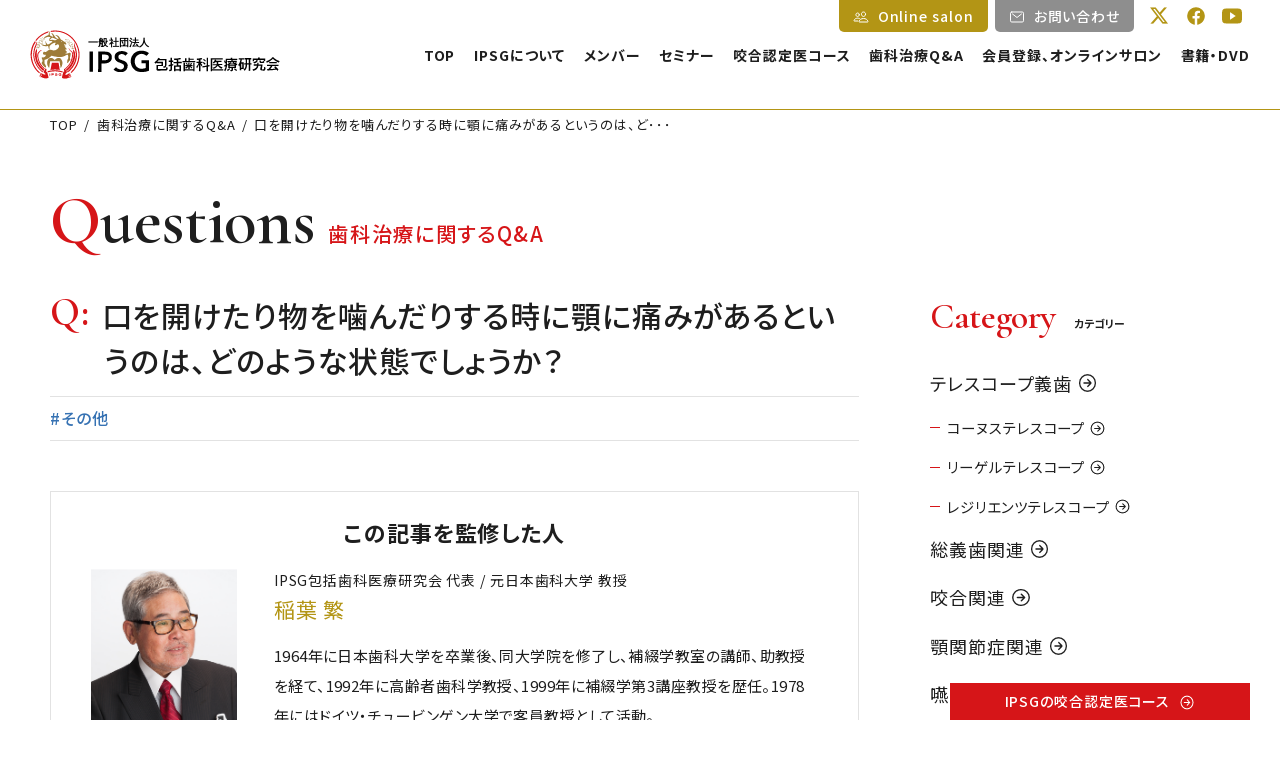

--- FILE ---
content_type: text/html; charset=UTF-8
request_url: https://ipsg.ne.jp/q-and-a/jaw-pain-qa/
body_size: 83693
content:
<!doctype html>
<html lang="ja" id="js_page" class="Page">
<head class="Page__config">
<!-- Google Tag Manager -->
<script>(function(w,d,s,l,i){w[l]=w[l]||[];w[l].push({'gtm.start':
new Date().getTime(),event:'gtm.js'});var f=d.getElementsByTagName(s)[0],
j=d.createElement(s),dl=l!='dataLayer'?'&l='+l:'';j.async=true;j.src=
'https://www.googletagmanager.com/gtm.js?id='+i+dl;f.parentNode.insertBefore(j,f);
})(window,document,'script','dataLayer','GTM-T3WSR5F');</script>
<!-- End Google Tag Manager -->
<meta charset="UTF-8">
<!--===========IEの互換表示させない=====================================-->
<meta http-equiv="X-UA-Compatible" content="IE=edge">
<!--====================================================================-->

<meta name="viewport" content="width=device-width">
<meta name="apple-mobile-web-app-capable" content="yes">
<meta name="format-detection" content="telephone=no"><!--Edgeで電話リンクを無効に-->

<link rel="stylesheet" href="https://ipsg.ne.jp/wp-content/themes/ipsg_ws/remodal/remodal-default-theme.css" media="screen">
<link rel="stylesheet" href="https://ipsg.ne.jp/wp-content/themes/ipsg_ws/remodal/remodal.css" media="screen">
<link rel="stylesheet" href="https://ipsg.ne.jp/wp-content/themes/ipsg_ws/style.css" media="all">
<link rel="stylesheet" href="https://ipsg.ne.jp/wp-content/themes/ipsg_ws/css/screen/master.css?var20240711" media="all">
<link rel="stylesheet" href="https://ipsg.ne.jp/wp-content/themes/ipsg_ws/css/screen/edge.css" media="all">
<link rel="stylesheet" href="https://ipsg.ne.jp/wp-content/themes/ipsg_ws/css/screen/add.css" media="all">
<link rel="stylesheet" href="https://ipsg.ne.jp/wp-content/themes/ipsg_ws/css/print/print.css" media="print">
<link rel="stylesheet" href="https://ipsg.ne.jp/wp-content/themes/ipsg_ws/css/ionicons.min.2.css" media="all">
<link rel="stylesheet" href="https://ipsg.ne.jp/wp-content/themes/ipsg_ws/slick/slick.css" media="all">
<link rel="stylesheet" href="https://ipsg.ne.jp/wp-content/themes/ipsg_ws/slick/slick-theme.css" media="all">
<link rel="shortcut icon" type="image/x-icon" href="https://ipsg.ne.jp/wp-content/themes/ipsg_ws/favicon.ico">
<link rel="preconnect" href="https://fonts.gstatic.com">
<link href="https://fonts.googleapis.com/css2?family=Cormorant+Garamond:ital,wght@0,300;0,400;0,500;0,600;0,700;1,300;1,400;1,500;1,600;1,700&display=swap" rel="stylesheet">
<link href="https://fonts.googleapis.com/css2?family=Noto+Sans+JP:wght@400;500;700&display=swap" rel="stylesheet">
<link href="https://fonts.googleapis.com/css2?family=Dancing+Script:wght@700&display=swap" rel="stylesheet">
<link rel="stylesheet" href="https://cdnjs.cloudflare.com/ajax/libs/font-awesome/6.5.0/css/all.min.css">

<!-- iOS Safari and Chrome -->
<link rel="apple-touch-icon" sizes="192x192" href="https://ipsg.ne.jp/wp-content/themes/ipsg_ws/touch-icon.png">

<!-- Android標準ブラウザ -->
<link rel="shortcut icon" href="https://ipsg.ne.jp/wp-content/themes/ipsg_ws/touch-icon.png">

<!-- WordPressのjQueryを読み込ませない -->
<!-- GoogleのjQueryを読み込ませる -->

		<!-- All in One SEO 4.0.18 -->
		<title>口を開けたり物を噛んだりする時に顎に痛みがあるというのは、どのような状態でしょうか？ - 歯科スタディーグループ IPSG包括歯科医療研究会</title>
		<meta name="description" content="Q.深夜にあくびをした時に急激な痛みを生じたのをきっかけに、口を開けたり物を噛んだりする時に顎に痛みがあります"/>
		<link rel="canonical" href="https://ipsg.ne.jp/q-and-a/jaw-pain-qa/" />
		<meta property="og:site_name" content="歯科スタディーグループ IPSG包括歯科医療研究会 - IPSG包括歯科医療研究会は「医療には最善の方法が実行されるべきである」という元日本歯科大学教授稲葉繁先生の信念のもと、海外で直接、著名な先生から指導を受けた確かな技術を日本の歯科医師に正しく広めるために活動している。" />
		<meta property="og:type" content="article" />
		<meta property="og:title" content="口を開けたり物を噛んだりする時に顎に痛みがあるというのは、どのような状態でしょうか？ - 歯科スタディーグループ IPSG包括歯科医療研究会" />
		<meta property="og:description" content="Q.深夜にあくびをした時に急激な痛みを生じたのをきっかけに、口を開けたり物を噛んだりする時に顎に痛みがあります" />
		<meta property="og:url" content="https://ipsg.ne.jp/q-and-a/jaw-pain-qa/" />
		<meta property="article:published_time" content="2017-02-08T04:26:05Z" />
		<meta property="article:modified_time" content="2017-02-08T04:26:05Z" />
		<meta property="article:publisher" content="https://www.facebook.com/IPSG8028" />
		<meta property="twitter:card" content="summary_large_image" />
		<meta property="twitter:site" content="@IPSG8028" />
		<meta property="twitter:domain" content="ipsg.ne.jp" />
		<meta property="twitter:title" content="口を開けたり物を噛んだりする時に顎に痛みがあるというのは、どのような状態でしょうか？ - 歯科スタディーグループ IPSG包括歯科医療研究会" />
		<meta property="twitter:description" content="Q.深夜にあくびをした時に急激な痛みを生じたのをきっかけに、口を開けたり物を噛んだりする時に顎に痛みがあります" />
		<script type="application/ld+json" class="aioseo-schema">
			{"@context":"https:\/\/schema.org","@graph":[{"@type":"WebSite","@id":"https:\/\/ipsg.ne.jp\/#website","url":"https:\/\/ipsg.ne.jp\/","name":"\u6b6f\u79d1\u30b9\u30bf\u30c7\u30a3\u30fc\u30b0\u30eb\u30fc\u30d7 IPSG\u5305\u62ec\u6b6f\u79d1\u533b\u7642\u7814\u7a76\u4f1a","description":"IPSG\u5305\u62ec\u6b6f\u79d1\u533b\u7642\u7814\u7a76\u4f1a\u306f\u300c\u533b\u7642\u306b\u306f\u6700\u5584\u306e\u65b9\u6cd5\u304c\u5b9f\u884c\u3055\u308c\u308b\u3079\u304d\u3067\u3042\u308b\u300d\u3068\u3044\u3046\u5143\u65e5\u672c\u6b6f\u79d1\u5927\u5b66\u6559\u6388\u7a32\u8449\u7e41\u5148\u751f\u306e\u4fe1\u5ff5\u306e\u3082\u3068\u3001\u6d77\u5916\u3067\u76f4\u63a5\u3001\u8457\u540d\u306a\u5148\u751f\u304b\u3089\u6307\u5c0e\u3092\u53d7\u3051\u305f\u78ba\u304b\u306a\u6280\u8853\u3092\u65e5\u672c\u306e\u6b6f\u79d1\u533b\u5e2b\u306b\u6b63\u3057\u304f\u5e83\u3081\u308b\u305f\u3081\u306b\u6d3b\u52d5\u3057\u3066\u3044\u308b\u3002","publisher":{"@id":"https:\/\/ipsg.ne.jp\/#organization"}},{"@type":"Organization","@id":"https:\/\/ipsg.ne.jp\/#organization","name":"\u4e00\u822c\u793e\u56e3\u6cd5\u4eba IPSG\u5305\u62ec\u6b6f\u79d1\u533b\u7642\u7814\u7a76\u4f1a","url":"https:\/\/ipsg.ne.jp\/","logo":{"@type":"ImageObject","@id":"https:\/\/ipsg.ne.jp\/#organizationLogo","url":"\/wp-content\/uploads\/2025\/01\/IPSG_rogo.jpg"},"image":{"@id":"https:\/\/ipsg.ne.jp\/#organizationLogo"},"sameAs":["https:\/\/www.facebook.com\/IPSG8028","https:\/\/twitter.com\/IPSG8028","https:\/\/www.youtube.com\/@ipsg5725"]},{"@type":"BreadcrumbList","@id":"https:\/\/ipsg.ne.jp\/q-and-a\/jaw-pain-qa\/#breadcrumblist","itemListElement":[{"@type":"ListItem","@id":"https:\/\/ipsg.ne.jp\/#listItem","position":"1","item":{"@id":"https:\/\/ipsg.ne.jp\/#item","name":"\u30db\u30fc\u30e0","description":"IPSG\u5305\u62ec\u6b6f\u79d1\u533b\u7642\u7814\u7a76\u4f1a\u306f\u300c\u533b\u7642\u306b\u306f\u6700\u5584\u306e\u65b9\u6cd5\u304c\u5b9f\u884c\u3055\u308c\u308b\u3079\u304d\u3067\u3042\u308b\u300d\u3068\u3044\u3046 \u5143\u65e5\u672c\u6b6f\u79d1\u5927\u5b66\u6559\u6388\u7a32\u8449\u7e41\u5148\u751f\u306e\u4fe1\u5ff5\u306e\u3082\u3068\u3001\u6d77\u5916\u3067\u76f4\u63a5\u3001\u8457\u540d\u306a\u5148\u751f\u304b\u3089\u6307\u5c0e\u3092\u53d7\u3051\u305f \u78ba\u304b\u306a\u6280\u8853\u3092\u65e5\u672c\u306e\u6b6f\u79d1\u533b\u5e2b\u306b\u6b63\u3057\u304f\u5e83\u3081\u308b\u305f\u3081\u306b\u6d3b\u52d5\u3057\u3066\u3044\u308b\u3002","url":"https:\/\/ipsg.ne.jp\/"},"nextItem":"https:\/\/ipsg.ne.jp\/q-and-a\/jaw-pain-qa\/#listItem"},{"@type":"ListItem","@id":"https:\/\/ipsg.ne.jp\/q-and-a\/jaw-pain-qa\/#listItem","position":"2","item":{"@id":"https:\/\/ipsg.ne.jp\/q-and-a\/jaw-pain-qa\/#item","name":"\u53e3\u3092\u958b\u3051\u305f\u308a\u7269\u3092\u565b\u3093\u3060\u308a\u3059\u308b\u6642\u306b\u984e\u306b\u75db\u307f\u304c\u3042\u308b\u3068\u3044\u3046\u306e\u306f\u3001\u3069\u306e\u3088\u3046\u306a\u72b6\u614b\u3067\u3057\u3087\u3046\u304b\uff1f","description":"Q.\u6df1\u591c\u306b\u3042\u304f\u3073\u3092\u3057\u305f\u6642\u306b\u6025\u6fc0\u306a\u75db\u307f\u3092\u751f\u3058\u305f\u306e\u3092\u304d\u3063\u304b\u3051\u306b\u3001\u53e3\u3092\u958b\u3051\u305f\u308a\u7269\u3092\u565b\u3093\u3060\u308a\u3059\u308b\u6642\u306b\u984e\u306b\u75db\u307f\u304c\u3042\u308a\u307e\u3059","url":"https:\/\/ipsg.ne.jp\/q-and-a\/jaw-pain-qa\/"},"previousItem":"https:\/\/ipsg.ne.jp\/#listItem"}]},{"@type":"Person","@id":"https:\/\/ipsg.ne.jp\/author\/inagaki\/#author","url":"https:\/\/ipsg.ne.jp\/author\/inagaki\/","name":"inagaki","image":{"@type":"ImageObject","@id":"https:\/\/ipsg.ne.jp\/q-and-a\/jaw-pain-qa\/#authorImage","url":"https:\/\/secure.gravatar.com\/avatar\/6f246d6cc245c1958902214bd9c3628d6fc259aa35336be0773ccd82a7257d74?s=96&d=mm&r=g","width":"96","height":"96","caption":"inagaki"},"sameAs":["https:\/\/www.facebook.com\/IPSG8028","https:\/\/twitter.com\/IPSG8028","https:\/\/www.youtube.com\/@ipsg5725"]},{"@type":"WebPage","@id":"https:\/\/ipsg.ne.jp\/q-and-a\/jaw-pain-qa\/#webpage","url":"https:\/\/ipsg.ne.jp\/q-and-a\/jaw-pain-qa\/","name":"\u53e3\u3092\u958b\u3051\u305f\u308a\u7269\u3092\u565b\u3093\u3060\u308a\u3059\u308b\u6642\u306b\u984e\u306b\u75db\u307f\u304c\u3042\u308b\u3068\u3044\u3046\u306e\u306f\u3001\u3069\u306e\u3088\u3046\u306a\u72b6\u614b\u3067\u3057\u3087\u3046\u304b\uff1f - \u6b6f\u79d1\u30b9\u30bf\u30c7\u30a3\u30fc\u30b0\u30eb\u30fc\u30d7 IPSG\u5305\u62ec\u6b6f\u79d1\u533b\u7642\u7814\u7a76\u4f1a","description":"Q.\u6df1\u591c\u306b\u3042\u304f\u3073\u3092\u3057\u305f\u6642\u306b\u6025\u6fc0\u306a\u75db\u307f\u3092\u751f\u3058\u305f\u306e\u3092\u304d\u3063\u304b\u3051\u306b\u3001\u53e3\u3092\u958b\u3051\u305f\u308a\u7269\u3092\u565b\u3093\u3060\u308a\u3059\u308b\u6642\u306b\u984e\u306b\u75db\u307f\u304c\u3042\u308a\u307e\u3059","inLanguage":"ja","isPartOf":{"@id":"https:\/\/ipsg.ne.jp\/#website"},"breadcrumb":{"@id":"https:\/\/ipsg.ne.jp\/q-and-a\/jaw-pain-qa\/#breadcrumblist"},"author":"https:\/\/ipsg.ne.jp\/q-and-a\/jaw-pain-qa\/#author","creator":"https:\/\/ipsg.ne.jp\/q-and-a\/jaw-pain-qa\/#author","datePublished":"2017-02-08T04:26:05+09:00","dateModified":"2017-02-08T04:26:05+09:00"}]}
		</script>
		<!-- All in One SEO -->

<link rel='dns-prefetch' href='//ajax.googleapis.com' />
<link rel="alternate" type="application/rss+xml" title="歯科スタディーグループ IPSG包括歯科医療研究会 &raquo; 口を開けたり物を噛んだりする時に顎に痛みがあるというのは、どのような状態でしょうか？ のコメントのフィード" href="https://ipsg.ne.jp/q-and-a/jaw-pain-qa/feed/" />
<link rel="alternate" title="oEmbed (JSON)" type="application/json+oembed" href="https://ipsg.ne.jp/wp-json/oembed/1.0/embed?url=https%3A%2F%2Fipsg.ne.jp%2Fq-and-a%2Fjaw-pain-qa%2F" />
<link rel="alternate" title="oEmbed (XML)" type="text/xml+oembed" href="https://ipsg.ne.jp/wp-json/oembed/1.0/embed?url=https%3A%2F%2Fipsg.ne.jp%2Fq-and-a%2Fjaw-pain-qa%2F&#038;format=xml" />
<style id='wp-img-auto-sizes-contain-inline-css' type='text/css'>
img:is([sizes=auto i],[sizes^="auto," i]){contain-intrinsic-size:3000px 1500px}
/*# sourceURL=wp-img-auto-sizes-contain-inline-css */
</style>
<style id='wp-emoji-styles-inline-css' type='text/css'>

	img.wp-smiley, img.emoji {
		display: inline !important;
		border: none !important;
		box-shadow: none !important;
		height: 1em !important;
		width: 1em !important;
		margin: 0 0.07em !important;
		vertical-align: -0.1em !important;
		background: none !important;
		padding: 0 !important;
	}
/*# sourceURL=wp-emoji-styles-inline-css */
</style>
<style id='wp-block-library-inline-css' type='text/css'>
:root{--wp-block-synced-color:#7a00df;--wp-block-synced-color--rgb:122,0,223;--wp-bound-block-color:var(--wp-block-synced-color);--wp-editor-canvas-background:#ddd;--wp-admin-theme-color:#007cba;--wp-admin-theme-color--rgb:0,124,186;--wp-admin-theme-color-darker-10:#006ba1;--wp-admin-theme-color-darker-10--rgb:0,107,160.5;--wp-admin-theme-color-darker-20:#005a87;--wp-admin-theme-color-darker-20--rgb:0,90,135;--wp-admin-border-width-focus:2px}@media (min-resolution:192dpi){:root{--wp-admin-border-width-focus:1.5px}}.wp-element-button{cursor:pointer}:root .has-very-light-gray-background-color{background-color:#eee}:root .has-very-dark-gray-background-color{background-color:#313131}:root .has-very-light-gray-color{color:#eee}:root .has-very-dark-gray-color{color:#313131}:root .has-vivid-green-cyan-to-vivid-cyan-blue-gradient-background{background:linear-gradient(135deg,#00d084,#0693e3)}:root .has-purple-crush-gradient-background{background:linear-gradient(135deg,#34e2e4,#4721fb 50%,#ab1dfe)}:root .has-hazy-dawn-gradient-background{background:linear-gradient(135deg,#faaca8,#dad0ec)}:root .has-subdued-olive-gradient-background{background:linear-gradient(135deg,#fafae1,#67a671)}:root .has-atomic-cream-gradient-background{background:linear-gradient(135deg,#fdd79a,#004a59)}:root .has-nightshade-gradient-background{background:linear-gradient(135deg,#330968,#31cdcf)}:root .has-midnight-gradient-background{background:linear-gradient(135deg,#020381,#2874fc)}:root{--wp--preset--font-size--normal:16px;--wp--preset--font-size--huge:42px}.has-regular-font-size{font-size:1em}.has-larger-font-size{font-size:2.625em}.has-normal-font-size{font-size:var(--wp--preset--font-size--normal)}.has-huge-font-size{font-size:var(--wp--preset--font-size--huge)}.has-text-align-center{text-align:center}.has-text-align-left{text-align:left}.has-text-align-right{text-align:right}.has-fit-text{white-space:nowrap!important}#end-resizable-editor-section{display:none}.aligncenter{clear:both}.items-justified-left{justify-content:flex-start}.items-justified-center{justify-content:center}.items-justified-right{justify-content:flex-end}.items-justified-space-between{justify-content:space-between}.screen-reader-text{border:0;clip-path:inset(50%);height:1px;margin:-1px;overflow:hidden;padding:0;position:absolute;width:1px;word-wrap:normal!important}.screen-reader-text:focus{background-color:#ddd;clip-path:none;color:#444;display:block;font-size:1em;height:auto;left:5px;line-height:normal;padding:15px 23px 14px;text-decoration:none;top:5px;width:auto;z-index:100000}html :where(.has-border-color){border-style:solid}html :where([style*=border-top-color]){border-top-style:solid}html :where([style*=border-right-color]){border-right-style:solid}html :where([style*=border-bottom-color]){border-bottom-style:solid}html :where([style*=border-left-color]){border-left-style:solid}html :where([style*=border-width]){border-style:solid}html :where([style*=border-top-width]){border-top-style:solid}html :where([style*=border-right-width]){border-right-style:solid}html :where([style*=border-bottom-width]){border-bottom-style:solid}html :where([style*=border-left-width]){border-left-style:solid}html :where(img[class*=wp-image-]){height:auto;max-width:100%}:where(figure){margin:0 0 1em}html :where(.is-position-sticky){--wp-admin--admin-bar--position-offset:var(--wp-admin--admin-bar--height,0px)}@media screen and (max-width:600px){html :where(.is-position-sticky){--wp-admin--admin-bar--position-offset:0px}}
/*wp_block_styles_on_demand_placeholder:696dd92b4b48e*/
/*# sourceURL=wp-block-library-inline-css */
</style>
<style id='classic-theme-styles-inline-css' type='text/css'>
/*! This file is auto-generated */
.wp-block-button__link{color:#fff;background-color:#32373c;border-radius:9999px;box-shadow:none;text-decoration:none;padding:calc(.667em + 2px) calc(1.333em + 2px);font-size:1.125em}.wp-block-file__button{background:#32373c;color:#fff;text-decoration:none}
/*# sourceURL=/wp-includes/css/classic-themes.min.css */
</style>
<link rel='stylesheet' id='wp-pagenavi-css' href='https://ipsg.ne.jp/wp-content/plugins/wp-pagenavi/pagenavi-css.css?ver=2.70' type='text/css' media='all' />
<script type="text/javascript" src="//ajax.googleapis.com/ajax/libs/jquery/3.5.1/jquery.min.js?ver=6.9" id="jquery-js"></script>
<link rel="https://api.w.org/" href="https://ipsg.ne.jp/wp-json/" /><link rel="alternate" title="JSON" type="application/json" href="https://ipsg.ne.jp/wp-json/wp/v2/q-and-a/12024" /><link rel="EditURI" type="application/rsd+xml" title="RSD" href="https://ipsg.ne.jp/xmlrpc.php?rsd" />
<meta name="generator" content="WordPress 6.9" />
<link rel='shortlink' href='https://ipsg.ne.jp/?p=12024' />
<meta property="og:image" content="https://ipsg.ne.jp/wp-content/uploads/2021/04/ogp-default.jpg">
<meta property="og:image:width" content="1200">
<meta property="og:image:height" content="630">
<meta name="twitter:image" content="https://ipsg.ne.jp/wp-content/uploads/2025/01/IPSG_rogo.jpg">
<style type="text/css">.broken_link, a.broken_link {
	text-decoration: line-through;
}</style><script type="text/javascript" src="https://ipsg.ne.jp/wp-content/themes/ipsg_ws/js/make.js"></script>
<script type="text/javascript" src="https://ipsg.ne.jp/wp-content/themes/ipsg_ws/js/ofi.min.js"></script>
<script src="https://ipsg.ne.jp/wp-content/themes/ipsg_ws/slick/slick.min.js"></script>
<script src="https://ipsg.ne.jp/wp-content/themes/ipsg_ws/js/smooth-scroll.polyfills.min.js"></script>
<script type='text/javascript' src='https://ipsg.ne.jp/wp-content/themes/ipsg_ws/js/ajaxzip3.js'></script>
<script src="https://unpkg.com/ionicons@5.2.3/dist/ionicons.js"></script>
 <script src="https://ipsg.ne.jp/wp-content/themes/ipsg_ws/remodal/remodal.js"></script>

<!--[if lt IE 9]>
<script src="https://ipsg.ne.jp/wp-content/themes/ipsg_ws/js/html5shiv.js"></script>
<script src="https://ipsg.ne.jp/wp-content/themes/ipsg_ws/js/flexibility.js"></script>
<![endif]-->

	<script type="text/javascript">

			</script></head><!-- /.Page__config -->
	<body id="top" class="Page__body js_body -q-and-a">
	<!-- Google Tag Manager (noscript) -->
	<noscript><iframe src="https://www.googletagmanager.com/ns.html?id=GTM-T3WSR5F"
	height="0" width="0" style="display:none;visibility:hidden"></iframe></noscript>
	<!-- End Google Tag Manager (noscript) -->
		<div id="js_header" class="Page__header">

			<header class="Header">
	<div class="Header__inner">
		<h1 class="Header__head">
			<a href="https://ipsg.ne.jp/" class="Logo">
				<figure class="Logo__mark"><img src="https://ipsg.ne.jp/wp-content/themes/ipsg_ws/images/mark.svg" alt=""></figure>
				<div class="Logo__txt"><img src="https://ipsg.ne.jp/wp-content/themes/ipsg_ws/images/logo_main.svg" alt="一般社団法人 IPSG 包括歯科医療研究会"></div>
			</a><!-- /.Logo -->
		</h1><!-- /.Header__head -->
		<div class="Header__control">
			<nav class="Header__nav">
				<ul class="GlobalNavi js_globalNavi">

	
		<li class="GlobalNavi__item"><a href="https://ipsg.ne.jp/" class="GlobalNavi__target">TOP</a></li>

	
	<li class="GlobalNavi__item -hasSub"><a href="https://ipsg.ne.jp/about/" class="GlobalNavi__target">IPSGについて</a>
		<div class="GlobalNavi__itemInner">
			<ul class="GlobalNavi__sub">
				<li class="GlobalNavi__itemSub"><a href="https://ipsg.ne.jp/about/" class="GlobalNavi__targetSub">IPSG包括歯科医療研究会とは</a></li>
				<li class="GlobalNavi__itemSub"><a href="https://ipsg.ne.jp/q-and-a-ipsg/" class="GlobalNavi__targetSub">IPSGについてのQ&A</a></li>
				<li class="GlobalNavi__itemSub"><a href="https://ipsg.ne.jp/study/" class="GlobalNavi__targetSub">IPSGで学べること</a></li>
			</ul><!-- /.GlobalNavi__sub -->
		</div><!-- /.GlobalNavi__itemInner -->
	</li>
	<li class="GlobalNavi__item -hasSub"><a href="https://ipsg.ne.jp/member/" class="GlobalNavi__target">メンバー</a>
		<div class="GlobalNavi__itemInner">
			<ul class="GlobalNavi__sub">
				<li class="GlobalNavi__itemSub"><a href="https://ipsg.ne.jp/greeting/" class="GlobalNavi__targetSub">代表 稲葉繁あいさつ</a></li>
				<li class="GlobalNavi__itemSub"><a href="https://ipsg.ne.jp/profile/" class="GlobalNavi__targetSub">代表 稲葉繁プロフィール</a></li>
				<li class="GlobalNavi__itemSub"><a href="https://ipsg.ne.jp/member/" class="GlobalNavi__targetSub">IPSG包括歯科医療研究会メンバー</a></li>
				<li class="GlobalNavi__itemSub"><a href="https://ipsg.ne.jp/member-interview/" class="GlobalNavi__targetSub">IPSG会員インタビュー</a></li>
			</ul><!-- /.GlobalNavi__sub -->
		</div><!-- /.GlobalNavi__itemInner -->
	</li>
	<li class="GlobalNavi__item -hasSub"><a href="https://ipsg.ne.jp/seminar/" class="GlobalNavi__target">セミナー</a>
		<div class="GlobalNavi__itemInner">
			<ul class="GlobalNavi__sub">
				<li class="GlobalNavi__itemSub"><a href="https://ipsg.ne.jp/seminar/" class="GlobalNavi__targetSub">セミナー一覧</a></li>
				<li class="GlobalNavi__itemSub"><a href="https://ipsg.ne.jp/seminar-report/" class="GlobalNavi__targetSub">セミナーレポート</a></li>
				<li class="GlobalNavi__itemSub"><a href="https://ipsg.ne.jp/teacher/" class="GlobalNavi__targetSub">講師紹介</a></li>
			</ul><!-- /.GlobalNavi__sub -->
		</div><!-- /.GlobalNavi__itemInner -->
	</li>
	<li class="GlobalNavi__item -hasSub"><a href="https://ipsg.ne.jp/occlusion-course/" class="GlobalNavi__target">咬合認定医コース</a>
		<div class="GlobalNavi__itemInner">
			<ul class="GlobalNavi__sub">
				<li class="GlobalNavi__itemSub"><a href="https://ipsg.ne.jp/occlusion-course/" class="GlobalNavi__targetSub">咬合認定医コース</a></li>
				<li class="GlobalNavi__itemSub"><a href="https://ipsg.ne.jp/occlusion-voice/" class="GlobalNavi__targetSub">咬合認定医コース受講生の声</a></li>
			</ul><!-- /.GlobalNavi__sub -->
		</div><!-- /.GlobalNavi__itemInner -->
	</li>
	<li class="GlobalNavi__item"><a href="https://ipsg.ne.jp/q-and-a/" class="GlobalNavi__target">歯科治療Q&A</a></li>
	<li class="GlobalNavi__item -hasSub"><a href="https://ipsg.ne.jp/registration/" class="GlobalNavi__target">会員登録、オンラインサロン</a>
		<div class="GlobalNavi__itemInner">
			<ul class="GlobalNavi__sub">
				<li class="GlobalNavi__itemSub"><a href="https://ipsg.ne.jp/introduction/" class="GlobalNavi__targetSub">IPSG会員、オンラインサロンのご紹介</a></li>
				<li class="GlobalNavi__itemSub"><a href="https://ipsg.ne.jp/registration/" class="GlobalNavi__targetSub">IPSG会員、オンラインサロン登録</a></li>
				<li class="GlobalNavi__itemSub"><a href="https://ipsg.ne.jp/online-salon/" class="GlobalNavi__targetSub">オンラインサロン【会員限定】</a></li>
				<li class="GlobalNavi__itemSub"><a href="https://ipsg.ne.jp/mail-magazine/" class="GlobalNavi__targetSub">IPSGメールマガジン</a></li>
			</ul><!-- /.GlobalNavi__sub -->
		</div><!-- /.GlobalNavi__itemInner -->
	</li>
	<li class="GlobalNavi__item"><a href="https://ipsg.ne.jp/dvd-buy/" class="GlobalNavi__target">書籍・DVD</a></li>
	<li class="GlobalNavi__item -sp"><a href="https://ipsg.ne.jp/contact/" class="GlobalNavi__target">問い合わせ</a></li>
	<li class="GlobalNavi__item -sp -sns">
		<dl class="Sns">
			<dt class="Sns__label">IPSGのSNS</dt>
			<dd class="Sns__item"><a href="https://x.com/IPSG8028" class="Sns__target -x" target="_blank"><i class="fa-brands fa-x-twitter"></i></a></dd>
			<dd class="Sns__item"><a href="https://www.facebook.com/IPSG8028" class="Sns__target" target="_blank"><ion-icon name="logo-facebook"></ion-icon></a></dd>
			<dd class="Sns__item"><a href="https://www.youtube.com/@ipsg5725" class="Sns__target" target="_blank"><ion-icon name="logo-youtube"></ion-icon></a></dd>
		</dl><!-- /.Sns -->
	</li>
			</nav><!-- /.Header__nav -->
			<div class="Header__trigger">
				<div class="NaviTrigger js_naviTrigger">
					<div class="NaviTrigger__main">
						<span></span>
						<span></span>
						<span></span>
					</div><!-- /.NaviTrigger__main -->
					<div class="NaviTrigger__head">MENU</div>
				</div><!-- /.NaviTrigger -->
			</div><!-- /.Header__trigger -->
			<div class="Header__tab">
				<ul class="Tab">
					<li class="Tab__item"><a href="https://ipsg.ne.jp/online-salon/"><span class="Tab__ico"><ion-icon name="people-outline"></ion-icon></span>Online salon</a></li>
					<li class="Tab__item -variation01"><a href="https://ipsg.ne.jp/contact/"><span class="Tab__ico"><ion-icon name="mail-outline"></ion-icon></span>お問い合わせ</a></li>
					<li class="Tab__item -variation02">
						<ul class="Sns">
							<li class="Sns__item"><a href="https://x.com/IPSG8028" class="Sns__target -x" target="_blank"><i class="fa-brands fa-x-twitter"></i></a></li>
							<li class="Sns__item"><a href="https://www.facebook.com/IPSG8028" class="Sns__target" target="_blank"><ion-icon name="logo-facebook"></ion-icon></a></li>
							<li class="Sns__item"><a href="https://www.youtube.com/@ipsg5725" class="Sns__target" target="_blank"><ion-icon name="logo-youtube"></ion-icon></a></li>
						</ul><!-- /.Sns -->
					</li>
				</ul>
			</div><!-- /.Header__tab -->
		</div><!-- /.Header__control -->
	</div><!-- /.Header__inner -->
</header><!-- /.Header -->
		</div><!-- /.Page__header -->
		<div id="js_fixHeader" class="Page__fixHeader">

			<header class="FixHeader">
	<nav class="FixHeader__globalNavi">
		<ul class="GlobalNavi js_globalNavi">

	
		<li class="GlobalNavi__item"><a href="https://ipsg.ne.jp/" class="GlobalNavi__target">TOP</a></li>

	
	<li class="GlobalNavi__item -hasSub"><a href="https://ipsg.ne.jp/about/" class="GlobalNavi__target">IPSGについて</a>
		<div class="GlobalNavi__itemInner">
			<ul class="GlobalNavi__sub">
				<li class="GlobalNavi__itemSub"><a href="https://ipsg.ne.jp/about/" class="GlobalNavi__targetSub">IPSG包括歯科医療研究会とは</a></li>
				<li class="GlobalNavi__itemSub"><a href="https://ipsg.ne.jp/q-and-a-ipsg/" class="GlobalNavi__targetSub">IPSGについてのQ&A</a></li>
				<li class="GlobalNavi__itemSub"><a href="https://ipsg.ne.jp/study/" class="GlobalNavi__targetSub">IPSGで学べること</a></li>
			</ul><!-- /.GlobalNavi__sub -->
		</div><!-- /.GlobalNavi__itemInner -->
	</li>
	<li class="GlobalNavi__item -hasSub"><a href="https://ipsg.ne.jp/member/" class="GlobalNavi__target">メンバー</a>
		<div class="GlobalNavi__itemInner">
			<ul class="GlobalNavi__sub">
				<li class="GlobalNavi__itemSub"><a href="https://ipsg.ne.jp/greeting/" class="GlobalNavi__targetSub">代表 稲葉繁あいさつ</a></li>
				<li class="GlobalNavi__itemSub"><a href="https://ipsg.ne.jp/profile/" class="GlobalNavi__targetSub">代表 稲葉繁プロフィール</a></li>
				<li class="GlobalNavi__itemSub"><a href="https://ipsg.ne.jp/member/" class="GlobalNavi__targetSub">IPSG包括歯科医療研究会メンバー</a></li>
				<li class="GlobalNavi__itemSub"><a href="https://ipsg.ne.jp/member-interview/" class="GlobalNavi__targetSub">IPSG会員インタビュー</a></li>
			</ul><!-- /.GlobalNavi__sub -->
		</div><!-- /.GlobalNavi__itemInner -->
	</li>
	<li class="GlobalNavi__item -hasSub"><a href="https://ipsg.ne.jp/seminar/" class="GlobalNavi__target">セミナー</a>
		<div class="GlobalNavi__itemInner">
			<ul class="GlobalNavi__sub">
				<li class="GlobalNavi__itemSub"><a href="https://ipsg.ne.jp/seminar/" class="GlobalNavi__targetSub">セミナー一覧</a></li>
				<li class="GlobalNavi__itemSub"><a href="https://ipsg.ne.jp/seminar-report/" class="GlobalNavi__targetSub">セミナーレポート</a></li>
				<li class="GlobalNavi__itemSub"><a href="https://ipsg.ne.jp/teacher/" class="GlobalNavi__targetSub">講師紹介</a></li>
			</ul><!-- /.GlobalNavi__sub -->
		</div><!-- /.GlobalNavi__itemInner -->
	</li>
	<li class="GlobalNavi__item -hasSub"><a href="https://ipsg.ne.jp/occlusion-course/" class="GlobalNavi__target">咬合認定医コース</a>
		<div class="GlobalNavi__itemInner">
			<ul class="GlobalNavi__sub">
				<li class="GlobalNavi__itemSub"><a href="https://ipsg.ne.jp/occlusion-course/" class="GlobalNavi__targetSub">咬合認定医コース</a></li>
				<li class="GlobalNavi__itemSub"><a href="https://ipsg.ne.jp/occlusion-voice/" class="GlobalNavi__targetSub">咬合認定医コース受講生の声</a></li>
			</ul><!-- /.GlobalNavi__sub -->
		</div><!-- /.GlobalNavi__itemInner -->
	</li>
	<li class="GlobalNavi__item"><a href="https://ipsg.ne.jp/q-and-a/" class="GlobalNavi__target">歯科治療Q&A</a></li>
	<li class="GlobalNavi__item -hasSub"><a href="https://ipsg.ne.jp/registration/" class="GlobalNavi__target">会員登録、オンラインサロン</a>
		<div class="GlobalNavi__itemInner">
			<ul class="GlobalNavi__sub">
				<li class="GlobalNavi__itemSub"><a href="https://ipsg.ne.jp/introduction/" class="GlobalNavi__targetSub">IPSG会員、オンラインサロンのご紹介</a></li>
				<li class="GlobalNavi__itemSub"><a href="https://ipsg.ne.jp/registration/" class="GlobalNavi__targetSub">IPSG会員、オンラインサロン登録</a></li>
				<li class="GlobalNavi__itemSub"><a href="https://ipsg.ne.jp/online-salon/" class="GlobalNavi__targetSub">オンラインサロン【会員限定】</a></li>
				<li class="GlobalNavi__itemSub"><a href="https://ipsg.ne.jp/mail-magazine/" class="GlobalNavi__targetSub">IPSGメールマガジン</a></li>
			</ul><!-- /.GlobalNavi__sub -->
		</div><!-- /.GlobalNavi__itemInner -->
	</li>
	<li class="GlobalNavi__item"><a href="https://ipsg.ne.jp/dvd-buy/" class="GlobalNavi__target">書籍・DVD</a></li>
	<li class="GlobalNavi__item -sp"><a href="https://ipsg.ne.jp/contact/" class="GlobalNavi__target">問い合わせ</a></li>
	<li class="GlobalNavi__item -sp -sns">
		<dl class="Sns">
			<dt class="Sns__label">IPSGのSNS</dt>
			<dd class="Sns__item"><a href="https://x.com/IPSG8028" class="Sns__target -x" target="_blank"><i class="fa-brands fa-x-twitter"></i></a></dd>
			<dd class="Sns__item"><a href="https://www.facebook.com/IPSG8028" class="Sns__target" target="_blank"><ion-icon name="logo-facebook"></ion-icon></a></dd>
			<dd class="Sns__item"><a href="https://www.youtube.com/@ipsg5725" class="Sns__target" target="_blank"><ion-icon name="logo-youtube"></ion-icon></a></dd>
		</dl><!-- /.Sns -->
	</li>
	</nav><!-- /.FixHeader__globalNavi -->
</header><!-- /.FixHeade -->
		</div><!-- /.Page__fixHeader -->
		<div id="js_spNavi" class="Page__spNavi">
			<nav class="SpNavi">
				<ul class="GlobalNavi js_globalNavi">

	
		<li class="GlobalNavi__item"><a href="https://ipsg.ne.jp/" class="GlobalNavi__target">TOP</a></li>

	
	<li class="GlobalNavi__item -hasSub"><a href="https://ipsg.ne.jp/about/" class="GlobalNavi__target">IPSGについて</a>
		<div class="GlobalNavi__itemInner">
			<ul class="GlobalNavi__sub">
				<li class="GlobalNavi__itemSub"><a href="https://ipsg.ne.jp/about/" class="GlobalNavi__targetSub">IPSG包括歯科医療研究会とは</a></li>
				<li class="GlobalNavi__itemSub"><a href="https://ipsg.ne.jp/q-and-a-ipsg/" class="GlobalNavi__targetSub">IPSGについてのQ&A</a></li>
				<li class="GlobalNavi__itemSub"><a href="https://ipsg.ne.jp/study/" class="GlobalNavi__targetSub">IPSGで学べること</a></li>
			</ul><!-- /.GlobalNavi__sub -->
		</div><!-- /.GlobalNavi__itemInner -->
	</li>
	<li class="GlobalNavi__item -hasSub"><a href="https://ipsg.ne.jp/member/" class="GlobalNavi__target">メンバー</a>
		<div class="GlobalNavi__itemInner">
			<ul class="GlobalNavi__sub">
				<li class="GlobalNavi__itemSub"><a href="https://ipsg.ne.jp/greeting/" class="GlobalNavi__targetSub">代表 稲葉繁あいさつ</a></li>
				<li class="GlobalNavi__itemSub"><a href="https://ipsg.ne.jp/profile/" class="GlobalNavi__targetSub">代表 稲葉繁プロフィール</a></li>
				<li class="GlobalNavi__itemSub"><a href="https://ipsg.ne.jp/member/" class="GlobalNavi__targetSub">IPSG包括歯科医療研究会メンバー</a></li>
				<li class="GlobalNavi__itemSub"><a href="https://ipsg.ne.jp/member-interview/" class="GlobalNavi__targetSub">IPSG会員インタビュー</a></li>
			</ul><!-- /.GlobalNavi__sub -->
		</div><!-- /.GlobalNavi__itemInner -->
	</li>
	<li class="GlobalNavi__item -hasSub"><a href="https://ipsg.ne.jp/seminar/" class="GlobalNavi__target">セミナー</a>
		<div class="GlobalNavi__itemInner">
			<ul class="GlobalNavi__sub">
				<li class="GlobalNavi__itemSub"><a href="https://ipsg.ne.jp/seminar/" class="GlobalNavi__targetSub">セミナー一覧</a></li>
				<li class="GlobalNavi__itemSub"><a href="https://ipsg.ne.jp/seminar-report/" class="GlobalNavi__targetSub">セミナーレポート</a></li>
				<li class="GlobalNavi__itemSub"><a href="https://ipsg.ne.jp/teacher/" class="GlobalNavi__targetSub">講師紹介</a></li>
			</ul><!-- /.GlobalNavi__sub -->
		</div><!-- /.GlobalNavi__itemInner -->
	</li>
	<li class="GlobalNavi__item -hasSub"><a href="https://ipsg.ne.jp/occlusion-course/" class="GlobalNavi__target">咬合認定医コース</a>
		<div class="GlobalNavi__itemInner">
			<ul class="GlobalNavi__sub">
				<li class="GlobalNavi__itemSub"><a href="https://ipsg.ne.jp/occlusion-course/" class="GlobalNavi__targetSub">咬合認定医コース</a></li>
				<li class="GlobalNavi__itemSub"><a href="https://ipsg.ne.jp/occlusion-voice/" class="GlobalNavi__targetSub">咬合認定医コース受講生の声</a></li>
			</ul><!-- /.GlobalNavi__sub -->
		</div><!-- /.GlobalNavi__itemInner -->
	</li>
	<li class="GlobalNavi__item"><a href="https://ipsg.ne.jp/q-and-a/" class="GlobalNavi__target">歯科治療Q&A</a></li>
	<li class="GlobalNavi__item -hasSub"><a href="https://ipsg.ne.jp/registration/" class="GlobalNavi__target">会員登録、オンラインサロン</a>
		<div class="GlobalNavi__itemInner">
			<ul class="GlobalNavi__sub">
				<li class="GlobalNavi__itemSub"><a href="https://ipsg.ne.jp/introduction/" class="GlobalNavi__targetSub">IPSG会員、オンラインサロンのご紹介</a></li>
				<li class="GlobalNavi__itemSub"><a href="https://ipsg.ne.jp/registration/" class="GlobalNavi__targetSub">IPSG会員、オンラインサロン登録</a></li>
				<li class="GlobalNavi__itemSub"><a href="https://ipsg.ne.jp/online-salon/" class="GlobalNavi__targetSub">オンラインサロン【会員限定】</a></li>
				<li class="GlobalNavi__itemSub"><a href="https://ipsg.ne.jp/mail-magazine/" class="GlobalNavi__targetSub">IPSGメールマガジン</a></li>
			</ul><!-- /.GlobalNavi__sub -->
		</div><!-- /.GlobalNavi__itemInner -->
	</li>
	<li class="GlobalNavi__item"><a href="https://ipsg.ne.jp/dvd-buy/" class="GlobalNavi__target">書籍・DVD</a></li>
	<li class="GlobalNavi__item -sp"><a href="https://ipsg.ne.jp/contact/" class="GlobalNavi__target">問い合わせ</a></li>
	<li class="GlobalNavi__item -sp -sns">
		<dl class="Sns">
			<dt class="Sns__label">IPSGのSNS</dt>
			<dd class="Sns__item"><a href="https://x.com/IPSG8028" class="Sns__target -x" target="_blank"><i class="fa-brands fa-x-twitter"></i></a></dd>
			<dd class="Sns__item"><a href="https://www.facebook.com/IPSG8028" class="Sns__target" target="_blank"><ion-icon name="logo-facebook"></ion-icon></a></dd>
			<dd class="Sns__item"><a href="https://www.youtube.com/@ipsg5725" class="Sns__target" target="_blank"><ion-icon name="logo-youtube"></ion-icon></a></dd>
		</dl><!-- /.Sns -->
	</li>
			</nav><!-- /.SpNavi -->
		</div><!-- /.Page__spNavi -->

		

	<div class="Separation">


	<div class="Breadcrumbs">
		<ul class="Breadcrumbs__main">
			<li class="Breadcrumbs__item"><a href="https://ipsg.ne.jp/" class="Breadcrumbs__target">TOP</a></li>

			
				<li class="Breadcrumbs__item"><a href="https://ipsg.ne.jp/q-and-a/" class="Breadcrumbs__target">歯科治療に関するQ&amp;A</a></li>
				<li class="Breadcrumbs__item">口を開けたり物を噛んだりする時に顎に痛みがあるというのは、ど･･･</li>

			
		</ul><!-- /.Breadcrumbs__body -->
	</div><!-- /.Breadcrumbs -->
</div><!-- /.Separation -->
		<main id="js_pageMain" class="Page__main">

			<article class="Separation">
	<div class="Separation__inner -variation02">
		<div class="Wrap -variation09">
		<section class="SingleA">
			<div class="SingleA__head">
				<h2 class="Heading -format02"><span class="Heading__en"><em>Q</em>uestions</span><span class="Heading__jp">歯科治療に関するQ&A</span></h2>
			</div><!-- /.SingleA__head -->
			<div class="SingleA__column">
				<div class="SingleA__main">

											
						<h3 class="SingleA__headSub -variation01"><span class="ico ico--q">Q:</span>口を開けたり物を噛んだりする時に顎に痛みがあるというのは、どのような状態でしょうか？</h3><!-- /.SingleA__headSub -->
						<!--<div class="SingleA__day">
							<time class="SingleA__dayItem">掲載日：2017年2月8日</time>
						</div>--><!-- /.SingleA__day -->
						<ul class="SingleA__category">

							<li class="SingleA__categoryItem"><a href="https://ipsg.ne.jp/public_category/nts-other/?post_type=q-and-a" class="SingleA__categoryTarget">#その他</a></li>
						</ul><!-- /.SingleA__category -->
					<section class="SingleA__author">
						<div class="Author">
							<h4 class="Author__head">この記事を監修した人</h4>
							<div class="Author__inner">
								<div class="Author__img">
									<figure class="Thumbnail -variation04"><span class="Thumbnail__inner"><img src="https://ipsg.ne.jp/wp-content/themes/ipsg_ws/images/dr_inaba.jpg" alt="稲葉先生"></span></figure>
								</div>
								<div class="Author__elm">
									<div class="Author__name">IPSG包括歯科医療研究会 代表 / <br class="u_blind-large">元日本歯科大学 教授<span>稲葉 繁</span></div>
									<div class="Author__body">
										<p class="Paragraph">1964年に日本歯科大学を卒業後、同大学院を修了し、補綴学教室の講師、助教授を経て、1992年に高齢者歯科学教授、1999年に補綴学第3講座教授を歴任。1978年にはドイツ・チュービンゲン大学で客員教授として活動。<br>1994年、ドイツ・アルゴイ地方での研修会を契機にIPSG包括歯科医療研究会を結成。30年以上にわたり、現在も包括歯科医療の発展に寄与している。<br><a href="https://ipsg.ne.jp/profile/">詳しいプロフィールはこちら >></a></p>
									</div><!-- /.Author__body -->
								</div><!-- /.Author__elm -->
							</div><!-- /.Author__inner -->
						</div><!-- /.Author -->
					</section><!-- /.SingleA__author -->	
					<section class="SingleA__item Usually">

						<div class="qaQ">Q.深夜にあくびをした時に急激な痛みを生じたのをきっかけに、口を開けたり物を噛んだりする時に顎に痛みがあります。</p>
<p>どのような状態でしょうか？</p></div>
<div class="qaA">A. 口を開いたり物を噛んだ時、顎に痛みがあり、そのきっかけになったのは深夜にあくびをした時に急激に痛みを生じるようになったとのことですね。</p>
<p>一般的にはこのような痛みは最大開口をすると、下顎は開口の限界を超えてしまい、靭帯が伸びてしまい関節後方の痛みが生じたと考えられます。</p>
<p>顎関節に靭帯は外側靭帯と蝶下顎靭帯、茎突下顎靭帯の３つの靭帯がありますが、大きく口を開いたときに、それ以上口が大きく開かないようにストップをかける役目をするのが外側靭帯です。</p>
<p>したがって、あくびをすることによって異常に伸ばされて痛みを生じることになったのではないかと思います。</p>
<p>さらにもう一つ考えられるのは、顎関節円板後部組織の痛みです。</p>
<p>あくびをすることにによって下顎頭の上に乗った円板は、前方に引っ張られることにより限界を超えてしまい、痛みを生じたのではないかと思われます。</p>
<p>下顎頭は関節円板に乗り側頭骨の下顎窩に密接して前方運動、側方運動を行いますが前方運動では関節結節の最下点程度まで動いて開口します。</p>
<p>それ以上開口しますと結節を超えてしまい、関節の亜脱臼という状態になります。</p>
<p>その時の開口量は、中切歯の切端間で45ミリ～50ミリが正常で、それ以上はハイパーモビリティーという症状です。</p>
<p>しかしこれは徐々に表れる症状で、急激になることはありません。<br />
一度あくびをしたからといって、ハイパーモビリティーになるとは限りません。</p>
<p>その原因は長い経過を取りますが、咬合が原因でなることがありますので、一度咬合審査を行うことも有効であると思います。</p>
<p>一度のあくびで痛みが出たということですから、一過性の痛みだと考えられますので疼痛薬の服用で治癒するものと考えます。</p>
</div>
<!-- /.Usually__item -->

					</section><!-- /.SingleA__item -->
					<div class="SingleA__button"><a href="https://ipsg.ne.jp/q-and-a/" class="Button -ghost--variation02 -gravityCenter -standard">歯科治療に関するQ&amp;A一覧<span class="Button__ico -arrowCircle"><ion-icon name="arrow-forward-circle-outline"></ion-icon></span></a></div>

				
					
	<section class="SingleA__item">
		<div class="AddCont">
			<div class="AddCont__head">
				<h4 class="Heading -format06">関連するQ&A</h4>
			</div><!-- /.AddCont__head -->
				<div class="Addcont__list">
					<ul class="ListA">

													<li class="ListA__item -variation01"><a href="https://ipsg.ne.jp/q-and-a/sports-mouth-guard-qa/" class="ListA__target"><span class="ico ico--q">Q:</span>スポーツマウスガードを製作できるラボについて問い合わせがあったのですが、どうしたらよいでしょうか？</a></li>

													<li class="ListA__item -variation01"><a href="https://ipsg.ne.jp/q-and-a/bonded-bridge-qa/" class="ListA__target"><span class="ico ico--q">Q:</span>接着ブリッジについて、稲葉先生はどのようにお考えでしょうか。ご見解をお聞かせいただければと思います。</a></li>

													<li class="ListA__item -variation01"><a href="https://ipsg.ne.jp/q-and-a/aged-person-qa/" class="ListA__target"><span class="ico ico--q">Q:</span>高齢者の歯科治療で特に注意するべき点など教えてください</a></li>

													<li class="ListA__item -variation01"><a href="https://ipsg.ne.jp/q-and-a/kavo-protar-pdr-insert-qa/" class="ListA__target"><span class="ico ico--q">Q:</span>KaVo PROTARのPDRインサートはどのような時に使うのでしょうか？</a></li>

						
					</ul><!-- /.ListA -->
				</div><!-- /.Addcont__list -->
			<div class="AddCont__button"><a href="https://ipsg.ne.jp/q-and-a/" class="Button -ghost--variation02 -gravityCenter -standard">歯科治療Q&A一覧<span class="Button__ico -arrowCircle"><ion-icon name="arrow-forward-circle-outline"></ion-icon></span></a></div>
		</div><!-- /.AddCont -->
	</section><!-- ./SingleA__item -->


					<section class="SingleA__item">
						
						<div class="BannerAbout">
    <div class="BannerAbout__inner">
        <div class="BannerAbout__head">
		<h4 class="Heading -format05 -variation01">IPSGとは</h4>  
        </div>
        <div class="BannerAbout__body">
            <p class="Paragraph">IPSG包括歯科医療研究会は、「医療には最善の方法が実行されるべきである」という稲葉繁先生の信念のもと、海外で学んだ確かな技術を日本の歯科医師に広めることを目的とした研究会です。</p>
            <p class="Paragraph">「顎関節症」「テレスコープシステム」「総義歯」「摂食嚥下」の4本の柱を軸に、診療姿勢から全顎治療までを基礎から応用まで学べるプログラムを提供しています。専用のセミナールームには最新の設備を完備し、実践的な研修が可能です。</p>
        </div><!-- /.MailMagazineEntry__body -->
        <div class="BannerAbout__button"><a href="https://ipsg.ne.jp/about/" class="Button -solid--variation02 -gravityCenter -standard" target="_blank">IPSG包括歯科医療研究会とは<span class="Button__ico -arrowCircle"><ion-icon name="arrow-forward-circle-outline" role="img" class="md hydrated" aria-label="arrow forward circle outline"></ion-icon></span></a></div>
        </div>
</div>
					</section><!-- /.SingleA__item -->

					<a href="https://ipsg.ne.jp/information/ipsg-30th-info/" class="banner" target="_blank"><img src="https://ipsg.ne.jp/wp-content/themes/ipsg_ws/images/banner_30th_perty.png" alt="IPSG 30周年記念講演会、パーティー" style="display: none;"></a>
<a href="https://ipsg.ne.jp/seminar-schedule/occlusion-basic-2026-pr/" class="banner"><img src="https://ipsg.ne.jp/wp-content/themes/ipsg_ws/images/banner_seminer2026051701.png" alt="2026 5/17（日）世界水準の咬合理論を学ぶ〜咬合治療の臨床〜"></a>
<a href="https://ipsg.ne.jp/occlusion-course/" class="banner" target="_blank"><img src="https://ipsg.ne.jp/wp-content/themes/ipsg_ws/images/banner_occlusion-course.png" alt="咬合認定医コース第10期生募集"></a>
<a href="https://ipsg.ne.jp/seminar-report/jacid-seminar-2025/" class="banner"><img src="https://ipsg.ne.jp/wp-content/themes/ipsg_ws/images/banner_seminer3.png" alt="’25 3/20（木）岩田光司先生登壇 ジャシド主催歯科衛生士・歯科技工士セミナー"></a>
<a href="https://ipsg.ne.jp/seminar-report/gndm-nagoya-2025/" class="banner"><img src="https://ipsg.ne.jp/wp-content/themes/ipsg_ws/images/banner_seminer2.png" alt="9th Greater Nagoya Dental Meeting 小西浩介先生 登壇 The Discussion -複雑な補綴設計のマネジメント-"></a>
<a href="https://ipsg.ne.jp/teacher/" class="banner"><img src="https://ipsg.ne.jp/wp-content/themes/ipsg_ws/images/banner_teacher.jpg" alt=""></a>
					
	<section class="SingleA__item">
		<div class="AddCont">
			<div class="AddCont__head">
				<h4 class="Heading -format06">参加受付中のセミナー</h4>
			</div><!-- /.AddCont__head -->

			
				<div class="Addcont__index">
					<ul class="IndexA">

						
							<li class="IndexA__item -col3">

								<section class="CardC">
	<div class="CardC__img">

		
			<figure class="Thumbnail -variation05"><a href="https://ipsg.ne.jp/seminar-schedule/partial-denture-2026-pr/" class="Thumbnail__inner"><img src="https://ipsg.ne.jp/wp-content/uploads/2025/10/0b8080430245a574775383af865ce5b4-700x394.png" alt="’26 2/7・8（土・日）パーシャルデンチャー・テレスコープシステム理論と実習コース" style="font-family: 'object-fit: cover;'"></a></figure>

		
		<ul class="CardC__badge">
			<li class="CardC__badgeItem"><a href="" class="rectangle -seminner-waiting">満席・キャンセル待ち受付中</a></li>
		</ul><!-- /.CardC__badge -->
	</div><!-- /.CardC__img -->
	<div class="CardC__elm">

					<time class="CardC__day">2026.2.7.SAT</time>
		
		<h3 class="CardC__head"><a href="https://ipsg.ne.jp/seminar-schedule/partial-denture-2026-pr/" class="CardC__target">’26 2/7・8（土・日）パーシャルデンチャー・テレスコープシステム理論と実習コース</a></h3>
	</div><!-- /.CardC__elm -->
</section><!-- /.CardC -->
							</li><!-- /.IndexA__item -->

						
							<li class="IndexA__item -col3">

								<section class="CardC">
	<div class="CardC__img">

		
			<figure class="Thumbnail -variation05"><a href="https://ipsg.ne.jp/seminar-schedule/occlusion-basic-2026-pr/" class="Thumbnail__inner"><img src="https://ipsg.ne.jp/wp-content/uploads/2025/10/3-700x394.png" alt="’26 5/17（日）世界水準の咬合理論を学ぶ 〜咬合治療の臨床〜" style="font-family: 'object-fit: cover;'"></a></figure>

		
		<ul class="CardC__badge">
			<li class="CardC__badgeItem"><a href="" class="rectangle -seminner-entry">参加受付中</a></li>
		</ul><!-- /.CardC__badge -->
	</div><!-- /.CardC__img -->
	<div class="CardC__elm">

					<time class="CardC__day">2026.5.17.SUN</time>
		
		<h3 class="CardC__head"><a href="https://ipsg.ne.jp/seminar-schedule/occlusion-basic-2026-pr/" class="CardC__target">’26 5/17（日）世界水準の咬合理論を学ぶ 〜咬合治療の臨床〜</a></h3>
	</div><!-- /.CardC__elm -->
</section><!-- /.CardC -->
							</li><!-- /.IndexA__item -->

						
							<li class="IndexA__item -col3">

								<section class="CardC">
	<div class="CardC__img">

		
			<figure class="Thumbnail -variation05"><a href="https://ipsg.ne.jp/seminar-schedule/full-denture-live/" class="Thumbnail__inner"><img src="https://ipsg.ne.jp/wp-content/uploads/2025/10/2-1-700x394.png" alt="’26 7/18～20（土・日・月祝）総義歯ライブ実習コース" style="font-family: 'object-fit: cover;'"></a></figure>

		
		<ul class="CardC__badge">
			<li class="CardC__badgeItem"><a href="" class="rectangle -seminner-entry">参加受付中</a></li>
		</ul><!-- /.CardC__badge -->
	</div><!-- /.CardC__img -->
	<div class="CardC__elm">

					<time class="CardC__day">2026.7.18.SAT</time>
		
		<h3 class="CardC__head"><a href="https://ipsg.ne.jp/seminar-schedule/full-denture-live/" class="CardC__target">’26 7/18～20（土・日・月祝）総義歯ライブ実習コース</a></h3>
	</div><!-- /.CardC__elm -->
</section><!-- /.CardC -->
							</li><!-- /.IndexA__item -->

											</ul><!-- /.IndexA -->
				</div><!-- /.Addcont__index -->
			<div class="AddCont__button"><a href="https://ipsg.ne.jp/seminar/" class="Button -ghost--variation02 -gravityCenter -standard">セミナー一覧<span class="Button__ico -arrowCircle"><ion-icon name="arrow-forward-circle-outline"></ion-icon></span></a></div>
		</div><!-- /.AddCont -->
	</section><!-- /.SingleA__item -->


					
	<section class="SingleA__item">
		<div class="AddCont">
			<div class="AddCont__head">
				<h4 class="Heading -format06">開催予定のセミナー</h4>
			</div><!-- /.AddCont__head -->
				<div class="Addcont__index">
					<table class="TableB">
									
						<tr class="TableB__item -head">
							<th class="TableB__head">開催日</th>
							<th class="TableB__head">セミナー名</td>
							<th class="TableB__head">講師（予定）</th>
						</tr>

						
							<tr class="TableB__item">

							
								<th class="TableB__head -day">2026.8.1.SAT〜2026.8.2.SUN</th>

							
							<td class="TableB__body -title" >&#8217;26 8/1・2（土・日）顎関節症ライブ実習コース</td>

							<td class="TableB__body" data-title="[講師]">稲葉繁先生<br />
岩田光司先生</td>

							</tr>

						
					</table>
				</div><!-- /.Addcont__index -->
	</section><!-- /.SingleA__item -->
	

					
	<section class="SingleA__item">
		<div class="AddCont">
			<div class="AddCont__head">
				<h4 class="Heading -format06">関連の書籍・DVD</h4>
			</div><!-- /.AddCont__head -->
				<div class="Addcont__index">
					<ul class="IndexB">

						
							<li class="IndexB__item">
								<div class="PanelB">
	<a href="https://ipsg.ne.jp/dvd-buy/stress-free-dental-clinic-book/" class="PanelB__img">

		
			<figure class="Thumbnail -variation01"><span class="Thumbnail__inner"><img src="https://ipsg.ne.jp/wp-content/uploads/2014/04/stressfree.gif" alt="書籍『ストレスフリーの歯科医院づくり －診療環境の見直しで患者さん・スタッフ・歯科医師 満足－』" style="font-family: 'object-fit: cover;'"></span></figure>

		
	</a><!-- /.PanelB__img -->
	<div class="PanelB__elm">

		<div class="PanelC__state"><a href="https://ipsg.ne.jp/dvd-buy/stress-free-dental-clinic-book/"><span class="rectangle -media">書籍</span></a></div>		<h3 class="PanelB__head"><a href="https://ipsg.ne.jp/dvd-buy/stress-free-dental-clinic-book/" class="PanelB__target">書籍『ストレスフリーの歯科医院づくり －診療環境の見直しで患者さん・スタッフ・歯科医師 満足－』</a></h3>
		<div class="PanelB__button"><a href="https://ipsg.ne.jp/dvd-buy/stress-free-dental-clinic-book/" class="Button -ghost--variation02 -gravityCenter -low">詳細・購入<span class="Button__ico -arrowCircle"><ion-icon name="arrow-forward-circle-outline"></ion-icon></span></a></div>
	</div><!-- /.PanelB__elm -->
</div><!-- /.PanelB -->							</li><!-- /.IndexB__item -->

						
					</ul><!-- /.IndexB -->
				</div><!-- /.Addcont__list -->
			<div class="AddCont__button"><a href="https://ipsg.ne.jp/dvd-buy/" class="Button -ghost--variation02 -gravityCenter -standard">書籍・DVD一覧<span class="Button__ico -arrowCircle"><ion-icon name="arrow-forward-circle-outline"></ion-icon></span></a></div>
		</div><!-- /.AddCont -->
	</section><!-- /.SingleA__item -->


					<section class="SingleA__item">
						
						<div class="MailMagazineEntry">
	<div class="MailMagazineEntry__head">
		<h4 class="Heading -format05 -variation01"><span class="Heading__en">Mail magazine</span><span class="Heading__jp">IPSGの無料メールマガジン</span></h4>  
	</div>
	<div class="MailMagazineEntry__body">
		<p class="Paragraph"><strong>歯科業界最新情報やセミナー案内を毎週月曜日に配信しています。</strong></p>
		<p class="Paragraph">IPSGのメールマガジンでは、ドイツの歯科技術を中心に、歯科医療全体の向上に繋がる歯科業界最新情報、セミナー案内・レポートをお届けします。<br>咬合、顎関節症、総義歯など、幅広いテーマを取り上げ、あなたの診療に役立つ知識が満載です。</p>
	</div><!-- /.MailMagazineEntry__body -->
	<div class="MailMagazineEntry__button"><a href="https://lb.benchmarkemail.com//listbuilder/signupnew?jt3QTAdq2aW8pa%252BR3DDwlv5pwVnAjsSIrnfDFyqN9TEQ9amXwphcsh2%252Fe8gwHFKYNyIeD9VsXLU%253D" class="Button -solid--variation02 -gravityCenter -standard" target="_blank">メールマガジン登録はこちら<span class="Button__ico -arrowCircle"><ion-icon name="arrow-forward-circle-outline" role="img" class="md hydrated" aria-label="arrow forward circle outline"></ion-icon></span></a></div>
</div>
					</section><!-- /.SingleA__item -->

				</div><!-- /.SingleA__main -->
				<div class="SingleA__sub">

						<div class="SingleA__subItem -variation01">
		<div class="OptionCont">
			<div class="OptionCont__head">
				<h4 class="Heading -format05"><span class="Heading__en">Category</span><span class="Heading__jp">カテゴリー</span></h4>
			</div><!-- /.OptionCont__head -->
			<div class="OptionCont__category">
				<ul class="ListA">


					<li class="ListA__item"><a href="https://ipsg.ne.jp/public_category/ts-all/?post_type=q-and-a" class="ListA__target">テレスコープ義歯<span class="ListA__ico"><ion-icon name="arrow-forward-circle-outline"></ion-icon></span></a></li><li class="ListA__item -child"><a href="https://ipsg.ne.jp/public_category/ts-01/?post_type=q-and-a" class="ListA__target">コーヌステレスコープ<span class="ListA__ico"><ion-icon name="arrow-forward-circle-outline"></ion-icon></span></a></li><li class="ListA__item -child"><a href="https://ipsg.ne.jp/public_category/ts-02/?post_type=q-and-a" class="ListA__target">リーゲルテレスコープ<span class="ListA__ico"><ion-icon name="arrow-forward-circle-outline"></ion-icon></span></a></li><li class="ListA__item -child"><a href="https://ipsg.ne.jp/public_category/ts-03/?post_type=q-and-a" class="ListA__target">レジリエンツテレスコープ<span class="ListA__ico"><ion-icon name="arrow-forward-circle-outline"></ion-icon></span></a></li><li class="ListA__item"><a href="https://ipsg.ne.jp/public_category/nts-02/?post_type=q-and-a" class="ListA__target">総義歯関連<span class="ListA__ico"><ion-icon name="arrow-forward-circle-outline"></ion-icon></span></a></li><li class="ListA__item"><a href="https://ipsg.ne.jp/public_category/nts-01/?post_type=q-and-a" class="ListA__target">咬合関連<span class="ListA__ico"><ion-icon name="arrow-forward-circle-outline"></ion-icon></span></a></li><li class="ListA__item"><a href="https://ipsg.ne.jp/public_category/nts-04/?post_type=q-and-a" class="ListA__target">顎関節症関連<span class="ListA__ico"><ion-icon name="arrow-forward-circle-outline"></ion-icon></span></a></li><li class="ListA__item"><a href="https://ipsg.ne.jp/public_category/nts-05/?post_type=q-and-a" class="ListA__target">嚥下・エントレ関連<span class="ListA__ico"><ion-icon name="arrow-forward-circle-outline"></ion-icon></span></a></li><li class="ListA__item"><a href="https://ipsg.ne.jp/public_category/nts-other/?post_type=q-and-a" class="ListA__target">その他<span class="ListA__ico"><ion-icon name="arrow-forward-circle-outline"></ion-icon></span></a></li>
				</ul><!-- /.ListB -->
			</div><!-- /.OptionCont__category -->
		</div><!-- /.OptionCont -->
	</div><!-- /.SingleA__subItem -->


	<div class="SingleA__subItem -mobileHide">
		<div class="OptionCont">
			<div class="OptionCont__head">
				<h4 class="Heading -format05"><span class="Heading__en">Coming soon</span><span class="Heading__jp">近日開催</span></h4>
			</div><!-- /.OptionCont__head -->
			<div class="OptionCont__index">
				<ul class="IndexA">

					
						<li class="IndexA__item">

							<section class="CardC">
	<div class="CardC__img">

		
			<figure class="Thumbnail -variation05"><a href="https://ipsg.ne.jp/seminar-schedule/occlusion-basic-2026-pr/" class="Thumbnail__inner"><img src="https://ipsg.ne.jp/wp-content/uploads/2025/10/3-700x394.png" alt="’26 5/17（日）世界水準の咬合理論を学ぶ 〜咬合治療の臨床〜" style="font-family: 'object-fit: cover;'"></a></figure>

		
		<ul class="CardC__badge">
			<li class="CardC__badgeItem"><a href="" class="rectangle -seminner-entry">参加受付中</a></li>
		</ul><!-- /.CardC__badge -->
	</div><!-- /.CardC__img -->
	<div class="CardC__elm">

					<time class="CardC__day">2026.5.17.SUN</time>
		
		<h3 class="CardC__head"><a href="https://ipsg.ne.jp/seminar-schedule/occlusion-basic-2026-pr/" class="CardC__target">’26 5/17（日）世界水準の咬合理論を学ぶ 〜咬合治療の臨床〜</a></h3>
	</div><!-- /.CardC__elm -->
</section><!-- /.CardC -->
						</li><!-- /.IndexA__item -->

					
						<li class="IndexA__item">

							<section class="CardC">
	<div class="CardC__img">

		
			<figure class="Thumbnail -variation05"><a href="https://ipsg.ne.jp/seminar-schedule/full-denture-live/" class="Thumbnail__inner"><img src="https://ipsg.ne.jp/wp-content/uploads/2025/10/2-1-700x394.png" alt="’26 7/18～20（土・日・月祝）総義歯ライブ実習コース" style="font-family: 'object-fit: cover;'"></a></figure>

		
		<ul class="CardC__badge">
			<li class="CardC__badgeItem"><a href="" class="rectangle -seminner-entry">参加受付中</a></li>
		</ul><!-- /.CardC__badge -->
	</div><!-- /.CardC__img -->
	<div class="CardC__elm">

					<time class="CardC__day">2026.7.18.SAT</time>
		
		<h3 class="CardC__head"><a href="https://ipsg.ne.jp/seminar-schedule/full-denture-live/" class="CardC__target">’26 7/18～20（土・日・月祝）総義歯ライブ実習コース</a></h3>
	</div><!-- /.CardC__elm -->
</section><!-- /.CardC -->
						</li><!-- /.IndexA__item -->

					
				</ul><!-- /.IndexA -->
			</div><!-- /.OptionCont__category -->
			<div class="OptionCont__button"><a href="https://ipsg.ne.jp/seminar/" class="Button -ghost--variation02 -gravityCenter -low">セミナー一覧<span class="Button__ico -arrowCircle"><ion-icon name="arrow-forward-circle-outline"></ion-icon></span></a></div>
		</div><!-- /.OptionCont -->
	</div><!-- /.SingleA__subItem -->


<a href="https://ipsg.ne.jp/information/ipsg-30th-info/" class="banner" target="_blank"><img src="https://ipsg.ne.jp/wp-content/themes/ipsg_ws/images/banner_30th_perty.png" alt="IPSG 30周年記念講演会、パーティー" style="display: none;"></a>
<a href="https://ipsg.ne.jp/seminar-schedule/occlusion-basic-2026-pr/" class="banner"><img src="https://ipsg.ne.jp/wp-content/themes/ipsg_ws/images/banner_seminer2026051701.png" alt="2026 5/17（日）世界水準の咬合理論を学ぶ〜咬合治療の臨床〜"></a>
<a href="https://ipsg.ne.jp/occlusion-course/" class="banner" target="_blank"><img src="https://ipsg.ne.jp/wp-content/themes/ipsg_ws/images/banner_occlusion-course.png" alt="咬合認定医コース第10期生募集"></a>
<a href="https://ipsg.ne.jp/seminar-report/jacid-seminar-2025/" class="banner"><img src="https://ipsg.ne.jp/wp-content/themes/ipsg_ws/images/banner_seminer3.png" alt="’25 3/20（木）岩田光司先生登壇 ジャシド主催歯科衛生士・歯科技工士セミナー"></a>
<a href="https://ipsg.ne.jp/seminar-report/gndm-nagoya-2025/" class="banner"><img src="https://ipsg.ne.jp/wp-content/themes/ipsg_ws/images/banner_seminer2.png" alt="9th Greater Nagoya Dental Meeting 小西浩介先生 登壇 The Discussion -複雑な補綴設計のマネジメント-"></a>
<a href="https://ipsg.ne.jp/teacher/" class="banner"><img src="https://ipsg.ne.jp/wp-content/themes/ipsg_ws/images/banner_teacher.jpg" alt=""></a>
<div class="SingleA__subItem -mobileHide">
	<div class="OptionCont">
		<div class="OptionCont__head">
			<h4 class="Heading -format05"><span class="Heading__en">Q&A</span><span class="Heading__jp">関連する歯科治療Q&A</span></h4>
		</div><!-- /.OptionCont__head -->

					<div class="OptionCont__list">
				<ul class="ListA">

					
						<li class="ListA__item -variation01"><a href="https://ipsg.ne.jp/q-and-a/pdr-insert-qa/" class="ListA__target"><span class="ico ico--q">Q:</span>PDRインサートは、パナデント咬合器のコンダイルポジショナーと似た使用方法でしょうか？</a></li>

					
						<li class="ListA__item -variation01"><a href="https://ipsg.ne.jp/q-and-a/performance-logic-qa/" class="ListA__target"><span class="ico ico--q">Q:</span>パフォーマンスロジックについて、また身につけるために心掛けたほうがいいことやポイントなどを教えてください。</a></li>

					
						<li class="ListA__item -variation01"><a href="https://ipsg.ne.jp/q-and-a/kavo-protar-pdr-insert-qa/" class="ListA__target"><span class="ico ico--q">Q:</span>KaVo PROTARのPDRインサートはどのような時に使うのでしょうか？</a></li>

					
						<li class="ListA__item -variation01"><a href="https://ipsg.ne.jp/q-and-a/golden-ratio-silver-ratio-qa/" class="ListA__target"><span class="ico ico--q">Q:</span>日常の臨床において日本人の歯には黄金比よりも 白銀比（1:1.414）の方が向いているように思いますがいかがでしょうか？</a></li>

					
				</ul><!-- /.ListA -->
			</div><!-- /.OptionCont__list -->

		
		<div class="OptionCont__button"><a href="https://ipsg.ne.jp/q-and-a/" class="Button -ghost--variation02 -gravityCenter -low">歯科治療Q&A一覧<span class="Button__ico -arrowCircle"><ion-icon name="arrow-forward-circle-outline"></ion-icon></span></a></div>
	</div><!-- /.OptionCont -->
</div><!-- /.SingleA__subItem -->
<div class="SingleA__subItem -mobileHide">
	<div class="OptionCont">
		<div class="OptionCont__head">
			<h4 class="Heading -format05"><span class="Heading__en">Books & DVD</span><span class="Heading__jp">書籍・DVD</span></h4>
		</div><!-- /.OptionCont__head -->

		
			<div class="OptionCont__index">
				<ul class="IndexB">

					
						<li class="IndexB__item">

							<div class="PanelB">
	<a href="https://ipsg.ne.jp/dvd-buy/stress-free-dental-clinic-book/" class="PanelB__img">

		
			<figure class="Thumbnail -variation01"><span class="Thumbnail__inner"><img src="https://ipsg.ne.jp/wp-content/uploads/2014/04/stressfree.gif" alt="書籍『ストレスフリーの歯科医院づくり －診療環境の見直しで患者さん・スタッフ・歯科医師 満足－』" style="font-family: 'object-fit: cover;'"></span></figure>

		
	</a><!-- /.PanelB__img -->
	<div class="PanelB__elm">

		<div class="PanelC__state"><a href="https://ipsg.ne.jp/dvd-buy/stress-free-dental-clinic-book/"><span class="rectangle -media">書籍</span></a></div>		<h3 class="PanelB__head"><a href="https://ipsg.ne.jp/dvd-buy/stress-free-dental-clinic-book/" class="PanelB__target">書籍『ストレスフリーの歯科医院づくり －診療環境の見直しで患者さん・スタッフ・歯科医師 満足－』</a></h3>
		<div class="PanelB__button"><a href="https://ipsg.ne.jp/dvd-buy/stress-free-dental-clinic-book/" class="Button -ghost--variation02 -gravityCenter -low">詳細・購入<span class="Button__ico -arrowCircle"><ion-icon name="arrow-forward-circle-outline"></ion-icon></span></a></div>
	</div><!-- /.PanelB__elm -->
</div><!-- /.PanelB -->
						</li><!-- /.IndexB__item -->

					
				</ul><!-- /.IndexB -->
			</div><!-- /.OptionCont__index -->

		
		<div class="OptionCont__button"><a href="https://ipsg.ne.jp/dvd-buy/" class="Button -ghost--variation02 -gravityCenter -low">書籍・DVD一覧<span class="Button__ico -arrowCircle"><ion-icon name="arrow-forward-circle-outline"></ion-icon></span></a></div>
	</div><!-- /.OptionCont -->
</div><!-- /.SingleA__subItem -->
<div class="SingleA__subItem">
	<div class="OptionCont">
		<div class="OptionCont__list">
			<ul class="ListA">
				<li class="ListA__item"><a href="https://ipsg.ne.jp/mail-magazine/" class="Button -ghost--variation02 -gravityLeft -low"><span class="Button__ico -gravityLeft"><ion-icon name="book-outline"></ion-icon></span>無料メールマガジンお申し込み</a></li>
				<li class="ListA__item"><a href="https://ipsg.ne.jp/contact/" class="Button -ghost--variation02 -gravityLeft -low"><span class="Button__ico -gravityLeft"><ion-icon name="people-outline"></ion-icon></span>IPSG会員入会お申し込み</a></li>
				<li class="ListA__item"><a href="http://www.yuri-story.com/" class="Button -ghost--variation02 -gravityLeft -low" target="_blank"><span class="Button__ico -gravityLeft"><ion-icon name="pencil-outline"></ion-icon></span>稲葉由里子Blog</a></li>
			</ul><!-- /.ListA -->
		</div><!-- /.OptionCont__list -->
	</div><!-- /.OptionCont -->
</div><!-- /.SingleA__subItem -->
				</div><!-- /.SingleA__sub -->
			</div><!-- /.SingleA__column -->

		</section><!-- /.SingleA -->
		</div><!-- /.wrap -->
	</div><!-- /.Separation__inner -->
</article><!-- /.Separation -->			<article class="Separation">
	<div class="Access">
		<div class="Access__sub">
			<div class="Access__head">
				<a href="https://ipsg.ne.jp/" class="Logo">
					<figure class="Logo__mark"><img src="https://ipsg.ne.jp/wp-content/themes/ipsg_ws/images/mark.svg" alt=""></figure>
					<div class="Logo__txt"><img src="https://ipsg.ne.jp/wp-content/themes/ipsg_ws/images/logo_main.svg" alt="一般社団法人 IPSG 包括歯科医療研究会"></div>
				</a><!-- /.Logo -->
			</div><!-- /.Access__head -->
			<div class="Access__body">
				<p class="Paragraph">〒101-0021<br>東京都千代田区外神田4-7-3 田中ビル5F<br><a href="tel:0335258314">TEL：03-3525-8314</a>&nbsp;&nbsp;&nbsp;<br class="u_blind-big">FAX：03-3525-8317</p>
			</div><!-- /.Access__body -->
			<div class="Access__sns">
				<ul class="Sns">
					<li class="Sns__item"><a href="https://x.com/IPSG8028" class="Sns__target -x" target="_blank"><i class="fa-brands fa-x-twitter"></i></a></li>
					<li class="Sns__item"><a href="https://www.facebook.com/IPSG8028" class="Sns__target" target="_blank"><ion-icon name="logo-facebook"></ion-icon></a></li>
					<li class="Sns__item"><a href="https://www.youtube.com/@ipsg5725" class="Sns__target" target="_blank"><ion-icon name="logo-youtube"></ion-icon></a></li>
				</ul><!-- /.Sns -->
			</div><!-- /.Access__sns -->
			<div class="Access__button"><a href="https://ipsg.ne.jp/mail-magazine/" class="Button -ghost--variation02 -gravityCenter -standard"><span class="Button__ico -book"><ion-icon name="book-outline"></ion-icon></span>メールマガジン登録</a></div>
		</div><!-- /.Access__sub -->
		<div class="Access__main"><iframe src="https://www.google.com/maps/embed?pb=!1m14!1m8!1m3!1d12959.84011885329!2d139.7718902!3d35.7026012!3m2!1i1024!2i768!4f13.1!3m3!1m2!1s0x0%3A0xc257b4fed01c5608!2zSVBTR-WMheaLrOatr-enkeWMu-eZgueglOeptuS8mg!5e0!3m2!1sja!2sjp!4v1637549250251!5m2!1sja!2sjp" style="border:0;" allowfullscreen="" loading="lazy"></iframe></div>
	</div><!-- /.Access -->
</article><!-- /.Separation -->
		</main><!-- /.Page__main -->
		<div class="Page__footer">

			<div id="js_popupBanner" class="PouupBanner">
  <div class="PouupBanner__banner">
    <div id="js_popupBannerButton" class="PouupBanner__button"><img src="https://ipsg.ne.jp/wp-content/themes/ipsg_ws/images/but_close.png" alt="閉じる"></div>
    <a href="https://ipsg.ne.jp/occlusion-course/" class="PouupBanner__main"><img src="https://ipsg.ne.jp/wp-content/themes/ipsg_ws/images/popup_banne20250411.png" alt="IPSGの咬合認定医コース 詳しくはこちらをクリック"></a>
  </div>
  <div class="PouupBanner__tab"><a href="https://ipsg.ne.jp/occlusion-course/">IPSGの咬合認定医コース<span class="PouupBanner__ico -arrowCircle"><ion-icon name="arrow-forward-circle-outline"></ion-icon></span></a></div>
</div>
<footer class="Separation">
	<div class="Separation__inner -variation02">
		<div class="Wrap">
			<div class="Footer">
				<div class="Footer__banner">
					<ul class="Banner">
						<!--<li class="Banner__item"><a href="http://ipsg.jp/" target="_blank"><img src="https://ipsg.ne.jp/wp-content/themes/ipsg_ws/images/ipsg_group.png" alt="IPSG認定医院サイト"></a></li>-->
						<li class="Banner__item"><a href="http://weber-dental-labor.com/" target="_blank"><img src="https://ipsg.ne.jp/wp-content/themes/ipsg_ws/images/bnr02.jpg" alt="WEBER DENTAL LABOR ドイツの入れ歯テレスコープ専門歯科技工所"></a></li>
						<li class="Banner__item"><a href="https://inaba-shika.com/" target="_blank"><img src="https://ipsg.ne.jp/wp-content/themes/ipsg_ws/images/bnr03.jpg" alt="医療法人社団秀峰会 稲葉歯科医院"></a></li>
						<li class="Banner__item"><a href="https://ireba-inaba.jp/" target="_blank"><img src="https://ipsg.ne.jp/wp-content/themes/ipsg_ws/images/bnr04.jpg" alt="稲葉歯科医院 入れ歯専門サイト"></a></li>
					</ul>
				</div><!-- /.Footer__banner -->
				<div class="Footer__add">
					<div class="Footer__head"><h3 class="Heading">IPSG30周年記念講演会スポンサー</h3></div>
					<ul class="Grid">
						<li class="Grid__item -col3">
							<a href="https://enge-kunren.com/" class="CardD" target="_blank">
								<div class="CardD__head"><h4 class="Heading">日本嚥下機能訓練協会</h4></div>
								<div class="CardD__main">
									<figure class="CardD__fig"><img src="https://ipsg.ne.jp/wp-content/themes/ipsg_ws/images/logo_enge.png" alt="日本嚥下機能訓練協会"></figure>
									<p class="CardD__discription">生涯に渡り口腔機能をサポートし健康を守る摂食咀嚼嚥下のスペシャリストを育成</p>
								</div><!-- /.CardD__main -->
							</a><!-- /.CardD -->
						</li><!-- /.Grid__item -->
						<li class="Grid__item -col3">
							<a href="https://sunkleio-t.com/" class="CardD" target="_blank">
								<div class="CardD__head"><h4 class="Heading">サンクレイオ翼株式会社</h4></div>
								<div class="CardD__main">
									<figure class="CardD__fig"><img src="https://ipsg.ne.jp/wp-content/themes/ipsg_ws/images/logo_sunkleio.png" alt="サンクレイオ翼"></figure>
									<p class="CardD__discription">関連歯科医院様のホームページ制作・運用、パンフレット制作実績多数</p>
								</div><!-- /.CardD__main -->
							</a><!-- /.CardD -->
						</li><!-- /.Grid__item -->
						<li class="Grid__item -col3">
							<a href="https://espritvision.com/" class="CardD" target="_blank">
								<div class="CardD__head"><h4 class="Heading">株式会社エスプリビジョン</h4></div>
								<div class="CardD__main">
									<figure class="CardD__fig"><img src="https://ipsg.ne.jp/wp-content/themes/ipsg_ws/images/logo_espri.png" alt=""></figure>
									<p class="CardD__discription">関連歯科医院様の医院紹介動画、YouTube動画制作実績多数、IPSG関連映像作品を撮影・制作</p>
								</div><!-- /.CardD__main -->
							</a><!-- /.CardD -->
						</li><!-- /.Grid__item -->
					</ul><!-- /.Grid -->
				</div><!-- /.Footer__add -->
				<nav class="Footer__navi">

					<ul class="GlobalNavi js_globalNavi">

	
		<li class="GlobalNavi__item"><a href="https://ipsg.ne.jp/" class="GlobalNavi__target">TOP</a></li>

	
	<li class="GlobalNavi__item -hasSub"><a href="https://ipsg.ne.jp/about/" class="GlobalNavi__target">IPSGについて</a>
		<div class="GlobalNavi__itemInner">
			<ul class="GlobalNavi__sub">
				<li class="GlobalNavi__itemSub"><a href="https://ipsg.ne.jp/about/" class="GlobalNavi__targetSub">IPSG包括歯科医療研究会とは</a></li>
				<li class="GlobalNavi__itemSub"><a href="https://ipsg.ne.jp/q-and-a-ipsg/" class="GlobalNavi__targetSub">IPSGについてのQ&A</a></li>
				<li class="GlobalNavi__itemSub"><a href="https://ipsg.ne.jp/study/" class="GlobalNavi__targetSub">IPSGで学べること</a></li>
			</ul><!-- /.GlobalNavi__sub -->
		</div><!-- /.GlobalNavi__itemInner -->
	</li>
	<li class="GlobalNavi__item -hasSub"><a href="https://ipsg.ne.jp/member/" class="GlobalNavi__target">メンバー</a>
		<div class="GlobalNavi__itemInner">
			<ul class="GlobalNavi__sub">
				<li class="GlobalNavi__itemSub"><a href="https://ipsg.ne.jp/greeting/" class="GlobalNavi__targetSub">代表 稲葉繁あいさつ</a></li>
				<li class="GlobalNavi__itemSub"><a href="https://ipsg.ne.jp/profile/" class="GlobalNavi__targetSub">代表 稲葉繁プロフィール</a></li>
				<li class="GlobalNavi__itemSub"><a href="https://ipsg.ne.jp/member/" class="GlobalNavi__targetSub">IPSG包括歯科医療研究会メンバー</a></li>
				<li class="GlobalNavi__itemSub"><a href="https://ipsg.ne.jp/member-interview/" class="GlobalNavi__targetSub">IPSG会員インタビュー</a></li>
			</ul><!-- /.GlobalNavi__sub -->
		</div><!-- /.GlobalNavi__itemInner -->
	</li>
	<li class="GlobalNavi__item -hasSub"><a href="https://ipsg.ne.jp/seminar/" class="GlobalNavi__target">セミナー</a>
		<div class="GlobalNavi__itemInner">
			<ul class="GlobalNavi__sub">
				<li class="GlobalNavi__itemSub"><a href="https://ipsg.ne.jp/seminar/" class="GlobalNavi__targetSub">セミナー一覧</a></li>
				<li class="GlobalNavi__itemSub"><a href="https://ipsg.ne.jp/seminar-report/" class="GlobalNavi__targetSub">セミナーレポート</a></li>
				<li class="GlobalNavi__itemSub"><a href="https://ipsg.ne.jp/teacher/" class="GlobalNavi__targetSub">講師紹介</a></li>
			</ul><!-- /.GlobalNavi__sub -->
		</div><!-- /.GlobalNavi__itemInner -->
	</li>
	<li class="GlobalNavi__item -hasSub"><a href="https://ipsg.ne.jp/occlusion-course/" class="GlobalNavi__target">咬合認定医コース</a>
		<div class="GlobalNavi__itemInner">
			<ul class="GlobalNavi__sub">
				<li class="GlobalNavi__itemSub"><a href="https://ipsg.ne.jp/occlusion-course/" class="GlobalNavi__targetSub">咬合認定医コース</a></li>
				<li class="GlobalNavi__itemSub"><a href="https://ipsg.ne.jp/occlusion-voice/" class="GlobalNavi__targetSub">咬合認定医コース受講生の声</a></li>
			</ul><!-- /.GlobalNavi__sub -->
		</div><!-- /.GlobalNavi__itemInner -->
	</li>
	<li class="GlobalNavi__item"><a href="https://ipsg.ne.jp/q-and-a/" class="GlobalNavi__target">歯科治療Q&A</a></li>
	<li class="GlobalNavi__item -hasSub"><a href="https://ipsg.ne.jp/registration/" class="GlobalNavi__target">会員登録、オンラインサロン</a>
		<div class="GlobalNavi__itemInner">
			<ul class="GlobalNavi__sub">
				<li class="GlobalNavi__itemSub"><a href="https://ipsg.ne.jp/introduction/" class="GlobalNavi__targetSub">IPSG会員、オンラインサロンのご紹介</a></li>
				<li class="GlobalNavi__itemSub"><a href="https://ipsg.ne.jp/registration/" class="GlobalNavi__targetSub">IPSG会員、オンラインサロン登録</a></li>
				<li class="GlobalNavi__itemSub"><a href="https://ipsg.ne.jp/online-salon/" class="GlobalNavi__targetSub">オンラインサロン【会員限定】</a></li>
				<li class="GlobalNavi__itemSub"><a href="https://ipsg.ne.jp/mail-magazine/" class="GlobalNavi__targetSub">IPSGメールマガジン</a></li>
			</ul><!-- /.GlobalNavi__sub -->
		</div><!-- /.GlobalNavi__itemInner -->
	</li>
	<li class="GlobalNavi__item"><a href="https://ipsg.ne.jp/dvd-buy/" class="GlobalNavi__target">書籍・DVD</a></li>
	<li class="GlobalNavi__item -sp"><a href="https://ipsg.ne.jp/contact/" class="GlobalNavi__target">問い合わせ</a></li>
	<li class="GlobalNavi__item -sp -sns">
		<dl class="Sns">
			<dt class="Sns__label">IPSGのSNS</dt>
			<dd class="Sns__item"><a href="https://x.com/IPSG8028" class="Sns__target -x" target="_blank"><i class="fa-brands fa-x-twitter"></i></a></dd>
			<dd class="Sns__item"><a href="https://www.facebook.com/IPSG8028" class="Sns__target" target="_blank"><ion-icon name="logo-facebook"></ion-icon></a></dd>
			<dd class="Sns__item"><a href="https://www.youtube.com/@ipsg5725" class="Sns__target" target="_blank"><ion-icon name="logo-youtube"></ion-icon></a></dd>
		</dl><!-- /.Sns -->
	</li>

				</nav><!-- /.Footer__navi -->
				<div class="Footer__copyright">
					<small class="copyright">&copy; 一般社団法人 IPSG包括歯科医療研究会</small>
				</div><!-- /.Footer__copyright -->
			</div><!-- /.Footer -->
		</div><!-- /.wrap -->
	</div><!-- /.Separation__inner -->
</footer><!-- /.Separation -->
<div id="js_fixNavi" class="FixNavi">
	<dl class="FixNavi__group">
		<dt><span>Seminar</span>&nbsp;セミナーを知る</dt>
		<dd><a href="https://ipsg.ne.jp/seminar/">セミナーに参加する<span class="FixNavi__ico"><ion-icon name="arrow-forward-circle-outline"></ion-icon></span></a></dd>
		<dd><a href="https://ipsg.ne.jp/seminar-report/">セミナーの様子を見る<span class="FixNavi__ico"><ion-icon name="arrow-forward-circle-outline"></ion-icon></span></a></dd>
	</dl><!-- /.FixNavi__group -->
	<dl class="FixNavi__group -variation01">
		<dt><span>Voice</span>&nbsp;参加者の声を聞く</dt>
		<dd><a href="https://ipsg.ne.jp/member-interview/">IPSG会員インタビューを読む<span class="FixNavi__ico"><ion-icon name="arrow-forward-circle-outline"></ion-icon></span></a></dd>
		<dd><a href="https://ipsg.ne.jp/occlusion-voice/">咬合認定医コースの感想を読む<span class="FixNavi__ico"><ion-icon name="arrow-forward-circle-outline"></ion-icon></span></a></dd>
	</dl><!-- /.FixNavi__group -->
</div><!-- /.FixNavi -->
<script>
	//object-fitポリフィル呼び出し======================
  		objectFitImages();

  	//スムーズスクロール==================================
		var scroll = new SmoothScroll('a[href*="#"]', {
			speed: 400,
			easing: 'easeOutQuint',
			header: '[data-scroll-header]'
		});

</script>
<script type="text/javascript" src="https://ipsg.ne.jp/wp-content/themes/ipsg_ws/js/no_scroll.js"></script>
<script type="text/javascript" src="https://ipsg.ne.jp/wp-content/themes/ipsg_ws/js/jquery.cookie.js"></script>
<script type="text/javascript" src="https://ipsg.ne.jp/wp-content/themes/ipsg_ws/js/popup_banner.js"></script>

<script type="text/javascript">

		//Q&Aピックアップスライダー====================

		
</script>
		</div><!-- /.Page__footer -->
	</body><!-- /.Page__body -->
	<script type="speculationrules">
{"prefetch":[{"source":"document","where":{"and":[{"href_matches":"/*"},{"not":{"href_matches":["/wp-*.php","/wp-admin/*","/wp-content/uploads/*","/wp-content/*","/wp-content/plugins/*","/wp-content/themes/ipsg_ws/*","/*\\?(.+)"]}},{"not":{"selector_matches":"a[rel~=\"nofollow\"]"}},{"not":{"selector_matches":".no-prefetch, .no-prefetch a"}}]},"eagerness":"conservative"}]}
</script>
<script id="wp-emoji-settings" type="application/json">
{"baseUrl":"https://s.w.org/images/core/emoji/17.0.2/72x72/","ext":".png","svgUrl":"https://s.w.org/images/core/emoji/17.0.2/svg/","svgExt":".svg","source":{"concatemoji":"https://ipsg.ne.jp/wp-includes/js/wp-emoji-release.min.js?ver=6.9"}}
</script>
<script type="module">
/* <![CDATA[ */
/*! This file is auto-generated */
const a=JSON.parse(document.getElementById("wp-emoji-settings").textContent),o=(window._wpemojiSettings=a,"wpEmojiSettingsSupports"),s=["flag","emoji"];function i(e){try{var t={supportTests:e,timestamp:(new Date).valueOf()};sessionStorage.setItem(o,JSON.stringify(t))}catch(e){}}function c(e,t,n){e.clearRect(0,0,e.canvas.width,e.canvas.height),e.fillText(t,0,0);t=new Uint32Array(e.getImageData(0,0,e.canvas.width,e.canvas.height).data);e.clearRect(0,0,e.canvas.width,e.canvas.height),e.fillText(n,0,0);const a=new Uint32Array(e.getImageData(0,0,e.canvas.width,e.canvas.height).data);return t.every((e,t)=>e===a[t])}function p(e,t){e.clearRect(0,0,e.canvas.width,e.canvas.height),e.fillText(t,0,0);var n=e.getImageData(16,16,1,1);for(let e=0;e<n.data.length;e++)if(0!==n.data[e])return!1;return!0}function u(e,t,n,a){switch(t){case"flag":return n(e,"\ud83c\udff3\ufe0f\u200d\u26a7\ufe0f","\ud83c\udff3\ufe0f\u200b\u26a7\ufe0f")?!1:!n(e,"\ud83c\udde8\ud83c\uddf6","\ud83c\udde8\u200b\ud83c\uddf6")&&!n(e,"\ud83c\udff4\udb40\udc67\udb40\udc62\udb40\udc65\udb40\udc6e\udb40\udc67\udb40\udc7f","\ud83c\udff4\u200b\udb40\udc67\u200b\udb40\udc62\u200b\udb40\udc65\u200b\udb40\udc6e\u200b\udb40\udc67\u200b\udb40\udc7f");case"emoji":return!a(e,"\ud83e\u1fac8")}return!1}function f(e,t,n,a){let r;const o=(r="undefined"!=typeof WorkerGlobalScope&&self instanceof WorkerGlobalScope?new OffscreenCanvas(300,150):document.createElement("canvas")).getContext("2d",{willReadFrequently:!0}),s=(o.textBaseline="top",o.font="600 32px Arial",{});return e.forEach(e=>{s[e]=t(o,e,n,a)}),s}function r(e){var t=document.createElement("script");t.src=e,t.defer=!0,document.head.appendChild(t)}a.supports={everything:!0,everythingExceptFlag:!0},new Promise(t=>{let n=function(){try{var e=JSON.parse(sessionStorage.getItem(o));if("object"==typeof e&&"number"==typeof e.timestamp&&(new Date).valueOf()<e.timestamp+604800&&"object"==typeof e.supportTests)return e.supportTests}catch(e){}return null}();if(!n){if("undefined"!=typeof Worker&&"undefined"!=typeof OffscreenCanvas&&"undefined"!=typeof URL&&URL.createObjectURL&&"undefined"!=typeof Blob)try{var e="postMessage("+f.toString()+"("+[JSON.stringify(s),u.toString(),c.toString(),p.toString()].join(",")+"));",a=new Blob([e],{type:"text/javascript"});const r=new Worker(URL.createObjectURL(a),{name:"wpTestEmojiSupports"});return void(r.onmessage=e=>{i(n=e.data),r.terminate(),t(n)})}catch(e){}i(n=f(s,u,c,p))}t(n)}).then(e=>{for(const n in e)a.supports[n]=e[n],a.supports.everything=a.supports.everything&&a.supports[n],"flag"!==n&&(a.supports.everythingExceptFlag=a.supports.everythingExceptFlag&&a.supports[n]);var t;a.supports.everythingExceptFlag=a.supports.everythingExceptFlag&&!a.supports.flag,a.supports.everything||((t=a.source||{}).concatemoji?r(t.concatemoji):t.wpemoji&&t.twemoji&&(r(t.twemoji),r(t.wpemoji)))});
//# sourceURL=https://ipsg.ne.jp/wp-includes/js/wp-emoji-loader.min.js
/* ]]> */
</script>
</html>

--- FILE ---
content_type: text/css
request_url: https://ipsg.ne.jp/wp-content/themes/ipsg_ws/css/screen/master.css?var20240711
body_size: 136306
content:
@charset "UTF-8";
@font-face {
  font-family: "Yu Gothic";
  src: local("Yu Gothic Medium");
  font-weight: 100;
}
@font-face {
  font-family: "Yu Gothic";
  src: local("Yu Gothic Medium");
  font-weight: 200;
}
@font-face {
  font-family: "Yu Gothic";
  src: local("Yu Gothic Medium");
  font-weight: 300;
}
@font-face {
  font-family: "Yu Gothic";
  src: local("Yu Gothic Medium");
  font-weight: 400;
}
@font-face {
  font-family: "Yu Gothic";
  src: local("Yu Gothic Bold");
  font-weight: bold;
}
/*! normalize.css v8.0.1 | MIT License | github.com/necolas/normalize.css */
/* Document
   ========================================================================== */
/**
 * 1. Correct the line height in all browsers.
 * 2. Prevent adjustments of font size after orientation changes in iOS.
 */
html {
  line-height: 1.15; /* 1 */
  -webkit-text-size-adjust: 100%; /* 2 */
}

/* Sections
   ========================================================================== */
/**
 * Remove the margin in all browsers.
 */
body {
  margin: 0;
}

/**
 * Render the `main` element consistently in IE.
 */
main {
  display: block;
}

/**
 * Correct the font size and margin on `h1` elements within `section` and
 * `article` contexts in Chrome, Firefox, and Safari.
 */
h1 {
  font-size: 2em;
  margin: 0.67em 0;
}

/* Grouping content
   ========================================================================== */
/**
 * 1. Add the correct box sizing in Firefox.
 * 2. Show the overflow in Edge and IE.
 */
hr {
  box-sizing: content-box; /* 1 */
  height: 0; /* 1 */
  overflow: visible; /* 2 */
}

/**
 * 1. Correct the inheritance and scaling of font size in all browsers.
 * 2. Correct the odd `em` font sizing in all browsers.
 */
pre {
  font-family: monospace, monospace; /* 1 */
  font-size: 1em; /* 2 */
}

/* Text-level semantics
   ========================================================================== */
/**
 * Remove the gray background on active links in IE 10.
 */
a {
  background-color: transparent;
}

/**
 * 1. Remove the bottom border in Chrome 57-
 * 2. Add the correct text decoration in Chrome, Edge, IE, Opera, and Safari.
 */
abbr[title] {
  border-bottom: none; /* 1 */
  text-decoration: underline; /* 2 */
  text-decoration: underline dotted; /* 2 */
}

/**
 * Add the correct font weight in Chrome, Edge, and Safari.
 */
b,
strong {
  font-weight: bolder;
}

/**
 * 1. Correct the inheritance and scaling of font size in all browsers.
 * 2. Correct the odd `em` font sizing in all browsers.
 */
code,
kbd,
samp {
  font-family: monospace, monospace; /* 1 */
  font-size: 1em; /* 2 */
}

/**
 * Add the correct font size in all browsers.
 */
small {
  font-size: 80%;
}

/**
 * Prevent `sub` and `sup` elements from affecting the line height in
 * all browsers.
 */
sub,
sup {
  font-size: 75%;
  line-height: 0;
  position: relative;
  vertical-align: baseline;
}

sub {
  bottom: -0.25em;
}

sup {
  top: -0.5em;
}

/* Embedded content
   ========================================================================== */
/**
 * Remove the border on images inside links in IE 10.
 */
img {
  border-style: none;
}

/* Forms
   ========================================================================== */
/**
 * 1. Change the font styles in all browsers.
 * 2. Remove the margin in Firefox and Safari.
 */
button,
input,
optgroup,
select,
textarea {
  font-family: inherit; /* 1 */
  font-size: 100%; /* 1 */
  line-height: 1.15; /* 1 */
  margin: 0; /* 2 */
}

/**
 * Show the overflow in IE.
 * 1. Show the overflow in Edge.
 */
button,
input { /* 1 */
  overflow: visible;
}

/**
 * Remove the inheritance of text transform in Edge, Firefox, and IE.
 * 1. Remove the inheritance of text transform in Firefox.
 */
button,
select { /* 1 */
  text-transform: none;
}

/**
 * Correct the inability to style clickable types in iOS and Safari.
 */
button,
[type=button],
[type=reset],
[type=submit] {
  -webkit-appearance: button;
}

/**
 * Remove the inner border and padding in Firefox.
 */
button::-moz-focus-inner,
[type=button]::-moz-focus-inner,
[type=reset]::-moz-focus-inner,
[type=submit]::-moz-focus-inner {
  border-style: none;
  padding: 0;
}

/**
 * Restore the focus styles unset by the previous rule.
 */
button:-moz-focusring,
[type=button]:-moz-focusring,
[type=reset]:-moz-focusring,
[type=submit]:-moz-focusring {
  outline: 1px dotted ButtonText;
}

/**
 * Correct the padding in Firefox.
 */
fieldset {
  padding: 0.35em 0.75em 0.625em;
}

/**
 * 1. Correct the text wrapping in Edge and IE.
 * 2. Correct the color inheritance from `fieldset` elements in IE.
 * 3. Remove the padding so developers are not caught out when they zero out
 *    `fieldset` elements in all browsers.
 */
legend {
  box-sizing: border-box; /* 1 */
  color: inherit; /* 2 */
  display: table; /* 1 */
  max-width: 100%; /* 1 */
  padding: 0; /* 3 */
  white-space: normal; /* 1 */
}

/**
 * Add the correct vertical alignment in Chrome, Firefox, and Opera.
 */
progress {
  vertical-align: baseline;
}

/**
 * Remove the default vertical scrollbar in IE 10+.
 */
textarea {
  overflow: auto;
}

/**
 * 1. Add the correct box sizing in IE 10.
 * 2. Remove the padding in IE 10.
 */
[type=checkbox],
[type=radio] {
  box-sizing: border-box; /* 1 */
  padding: 0; /* 2 */
}

/**
 * Correct the cursor style of increment and decrement buttons in Chrome.
 */
[type=number]::-webkit-inner-spin-button,
[type=number]::-webkit-outer-spin-button {
  height: auto;
}

/**
 * 1. Correct the odd appearance in Chrome and Safari.
 * 2. Correct the outline style in Safari.
 */
[type=search] {
  -webkit-appearance: textfield; /* 1 */
  outline-offset: -2px; /* 2 */
}

/**
 * Remove the inner padding in Chrome and Safari on macOS.
 */
[type=search]::-webkit-search-decoration {
  -webkit-appearance: none;
}

/**
 * 1. Correct the inability to style clickable types in iOS and Safari.
 * 2. Change font properties to `inherit` in Safari.
 */
::-webkit-file-upload-button {
  -webkit-appearance: button; /* 1 */
  font: inherit; /* 2 */
}

/* Interactive
   ========================================================================== */
/*
 * Add the correct display in Edge, IE 10+, and Firefox.
 */
details {
  display: block;
}

/*
 * Add the correct display in all browsers.
 */
summary {
  display: list-item;
}

/* Misc
   ========================================================================== */
/**
 * Add the correct display in IE 10+.
 */
template {
  display: none;
}

/**
 * Add the correct display in IE 10.
 */
[hidden] {
  display: none;
}

* {
  box-sizing: border-box;
  outline: none;
}
*:after, *:before {
  box-sizing: border-box;
}

html, body {
  margin: 0;
  padding: 0;
}

h1, h2, h3, h4, h5, h6 {
  margin: 0;
  padding: 0;
  line-height: 1.4;
  font-size: inherit;
  font-weight: 500;
}

a {
  text-decoration: none;
  color: inherit;
  cursor: pointer;
  transition: 0.4s;
}
@media screen and (min-width: 811px) {
  a[href*="tel:"] {
    pointer-events: none;
    text-decoration: none;
    color: inherit;
  }
}
a:not([class]) {
  text-decoration: underline;
  color: #D61518;
}
@media screen and (min-width: 811px) {
  a:not([class]):hover {
    text-decoration: none;
  }
}

p {
  margin: 0;
  padding: 0;
  line-height: inherit;
}
p:first-child {
  margin-top: 0;
}

ul, dl, ol {
  margin: 0;
  padding: 0;
  list-style: none;
}

li, dd, dt {
  display: block;
  margin: 0;
}

strong {
  font-weight: bold;
}

input {
  font-size: 16px;
  font-size: 1.6rem;
  outline: 0;
}

label {
  line-height: 1.7;
}

table {
  border-collapse: collapse;
  border-spacing: 0;
}

img {
  display: inline-block;
  width: 100%;
  max-width: 100%;
  height: auto;
  vertical-align: top;
}

em {
  font-style: normal;
}

address {
  font-style: normal;
}

i {
  vertical-align: middle;
}

cite {
  display: block;
  font-style: normal;
  line-height: 1.7;
}

figure {
  display: block;
  margin: 0;
  padding: 0;
}

button {
  outline: none;
  border-style: none;
  background-color: transparent;
}

time {
  display: block;
}

.u_goRight {
  text-align: right !important;
  margin-left: auto !important;
}

.u_goLeft {
  text-align: left !important;
  margin-right: auto !important;
}

.u_goCenter {
  text-align: center !important;
  margin-left: auto !important;
  margin-right: auto !important;
}

.u_notStandOut {
  font-size: 90%;
}
.u_notStandOut.-level00 {
  font-size: 90%;
}
.u_notStandOut.-level01 {
  font-size: 80%;
}
.u_notStandOut.-level02 {
  font-size: 70%;
}
.u_notStandOut.-level03 {
  font-size: 60%;
}
.u_notStandOut.-level04 {
  font-size: 40%;
}
.u_notStandOut.-level05 {
  font-size: 30%;
}
.u_notStandOut.-level06 {
  font-size: 20%;
}
.u_notStandOut.-slim {
  font-weight: 500 !important;
}

.u_standOut.-level00 {
  font-size: 110%;
}
.u_standOut.-level01 {
  font-size: 120%;
}
.u_standOut.-level02 {
  font-size: 140%;
}
.u_standOut.-level03 {
  font-size: 160%;
}
.u_standOut.-level04 {
  font-size: 180%;
}
.u_standOut.-level05 {
  font-size: 200%;
}
.u_standOut.-level06 {
  font-size: 220%;
}
.u_standOut.-slim {
  font-weight: 500 !important;
}

.u_caution {
  color: #D61518;
}

.u_blind-bit {
  display: none;
}
@media screen and (max-width: 340px) {
  .u_blind-bit {
    display: inline;
  }
}

.u_blind-small {
  display: none;
}
@media screen and (max-width: 580px) {
  .u_blind-small {
    display: inline;
  }
}

.u_blind-medium {
  display: none;
}
@media screen and (max-width: 410px) {
  .u_blind-medium {
    display: inline;
  }
}

.u_blind-large {
  display: none;
}
@media screen and (max-width: 811px) {
  .u_blind-large {
    display: inline;
  }
}

.u_blind-huge {
  display: none;
}
@media screen and (max-width: 1200px) {
  .u_blind-huge {
    display: inline;
  }
}

.u_blind-big {
  display: none;
}
@media screen and (max-width: 980px) {
  .u_blind-big {
    display: inline;
  }
}

.u_break-slender {
  display: inline;
}
@media screen and (max-width: 340px) {
  .u_break-slender {
    display: none;
  }
}

.u_break-small {
  display: inline;
}
@media screen and (max-width: 580px) {
  .u_break-small {
    display: none;
  }
}

.u_break-medium {
  display: inline;
}
@media screen and (max-width: 811px) {
  .u_break-medium {
    display: none;
  }
}

.u_break-large {
  display: inline;
}
@media screen and (max-width: 980px) {
  .u_break-large {
    display: none;
  }
}

.u_tb-brake {
  display: none;
}
@media screen and (min-width: 580px) and (max-width: 811px) {
  .u_tb-brake {
    display: inline;
  }
}

.u_textLink {
  padding-bottom: 0.1em;
  border-bottom-width: 1px;
  border-bottom-style: solid;
  line-height: 1.5;
  color: inherit;
}
.u_textLink:hover {
  border-bottom-style: none;
  color: #00a2c7;
}

.u_lh1 {
  line-height: 1;
}

@media screen and (min-width: 980px) {
  .u_narrowPcShow {
    display: none;
  }
}

@media screen and (min-width: 580px) {
  .u_mobileShow {
    display: none;
  }
}

@media screen and (min-width: 811px) {
  .u_tabletShow {
    display: none;
  }
}

@media screen and (max-width: 811px) {
  .u_tabletHide {
    display: none;
  }
}

@media screen and (max-width: 580px) {
  .u_mobileHide {
    display: none;
  }
}

@media screen and (max-width: 340px) {
  .u_narrowMobileHide {
    display: none;
  }
}

@media screen and (max-width: 980px) {
  .u_narrowPcHide {
    display: none;
  }
}

.Page {
  position: relative;
  text-size-adjust: 100%;
  -ms-text-size-adjust: 100%;
  font-size: 10px;
  height: 100%;
}
.Page__body {
  position: relative;
  width: 100%;
  height: 100%;
  z-index: 1;
  font-size: 18px;
  font-size: 1.8rem;
  font-family: "Noto Sans JP", sans-serif;
  line-height: 1;
  color: #1E1E1E;
  font-feature-settings: "palt" 1;
  font-weight: 400;
  letter-spacing: 0.05em;
  background-color: #fff;
}
@media screen and (max-width: 811px) {
  .Page__body {
    font-size: 14px;
    font-size: 1.4rem;
    letter-spacing: 0.07em;
  }
}

.Page__header {
  position: absolute;
  top: 0;
  left: 0;
  width: 100%;
  height: 110px;
  z-index: 5;
}
@media screen and (max-width: 980px) {
  .Page__header {
    height: 90px;
  }
}
@media screen and (max-width: 900px) {
  .Page__header {
    position: fixed;
    height: 60px;
  }
}

.Page__fixHeader {
  position: fixed;
  top: 0;
  left: 0;
  width: 100%;
  transform: translateY(calc(-100% - 20px));
  z-index: 6;
  transition: transform 0.3s ease;
}
@media screen and (max-width: 900px) {
  .Page__fixHeader {
    display: none;
  }
}
.Page__fixHeader.-slideIn {
  transform: translateY(0);
}

.Page__spNavi {
  position: fixed;
  top: 0;
  left: 0;
  width: 100%;
  z-index: 4;
  transform: translateY(-100%);
  background-color: #fff;
  transition: all 0.5s ease;
}
.Page__spNavi.-open {
  transform: translateY(0);
}

.Page__fv {
  position: relative;
  z-index: 3;
}

.Page__main {
  position: relative;
  z-index: 2;
}

.Page__footer {
  position: relative;
  z-index: 3;
}

.Header {
  height: 100%;
  background-color: #fff;
  border-bottom: thin solid #B39515;
}
.Header__inner {
  position: relative;
  height: 100%;
  display: flex;
  -js-display: flex;
  justify-content: space-between;
  align-items: center;
  margin-left: auto;
  margin-right: auto;
  padding-left: 30px;
  padding-right: 30px;
}
@media screen and (max-width: 980px) {
  .Header__inner {
    padding-left: 20px;
    padding-right: 20px;
  }
}

.Header__head {
  width: 250px;
}
@media screen and (max-width: 1095px) {
  .Header__head {
    width: 175px;
  }
}

.Header__control {
  flex: 1;
  display: flex;
  -js-display: flex;
  justify-content: flex-end;
  align-items: center;
  padding-left: 3%;
}

.Header__nav {
  flex: 1;
}
@media screen and (max-width: 900px) {
  .Header__nav {
    display: none;
  }
}

@media screen and (min-width: 900px) {
  .Header__trigger {
    display: none;
  }
}

@media screen and (min-width: 811px) {
  .Header__tab {
    position: absolute;
    top: 0;
    right: 30px;
  }
}
@media screen and (max-width: 900px) {
  .Header__tab {
    display: none;
  }
}

.FixHeader {
  background-color: #fff;
  box-shadow: 0 8px 12px 0 rgba(102, 102, 102, 0.08);
}
@media screen and (max-width: 780px) {
  .FixHeader {
    display: none;
  }
}
.FixHeader__globalNavi {
  padding: 20px 0;
}

.Logo {
  display: flex;
  -js-display: flex;
  justify-content: space-between;
  align-items: center;
  line-height: 1;
}
.Logo__mark {
  width: 20%;
}

.Logo__txt {
  width: 77%;
}

.NaviTrigger {
  height: 20px;
  width: 28px;
}
@media screen and (max-width: 811px) {
  .NaviTrigger {
    height: 18px;
  }
}
.NaviTrigger__main {
  position: relative;
  height: 100%;
  cursor: pointer;
  transition: all 0.4s;
}
.NaviTrigger__main span {
  position: absolute;
  left: 0;
  width: 100%;
  height: 2px;
  background-color: #1E1E1E;
  transition: all 0.3s ease;
}
.NaviTrigger__main span:nth-of-type(1) {
  top: -2px;
}
.NaviTrigger__main span:nth-of-type(2) {
  top: 8px;
}
@media screen and (max-width: 811px) {
  .NaviTrigger__main span:nth-of-type(2) {
    top: 7px;
  }
}
.NaviTrigger__main span:nth-of-type(3) {
  bottom: 0px;
}

.NaviTrigger__head {
  margin-top: 0.3em;
  text-align: center;
  font-size: 10px;
  font-size: 1rem;
  letter-spacing: -0.03em;
}

.NaviTrigger.-open span:nth-of-type(1) {
  transform: translateY(9px) rotate(-45deg);
}
@media screen and (max-width: 811px) {
  .NaviTrigger.-open span:nth-of-type(1) {
    transform: translateY(8px) rotate(-45deg);
  }
}

.NaviTrigger.-open span:nth-of-type(2) {
  opacity: 0;
}

.NaviTrigger.-open span:nth-of-type(3) {
  transform: translateY(-10px) rotate(45deg);
}
@media screen and (max-width: 811px) {
  .NaviTrigger.-open span:nth-of-type(3) {
    transform: translateY(-9px) rotate(45deg);
  }
}

.GlobalNavi {
  display: Flex;
  -js-display: flex;
  flex-wrap: wrap;
  justify-content: flex-end;
  align-items: center;
}
.Page__spNavi .GlobalNavi {
  display: block;
  padding-top: 60px;
}
.Page__fixHeader .GlobalNavi, .Footer__navi .GlobalNavi {
  justify-content: center;
}
.GlobalNavi__item {
  position: relative;
  padding: 0.5em 0;
  text-align: center;
  font-size: 14px;
  font-size: 1.4rem;
}
@media screen and (max-width: 1030px) {
  .GlobalNavi__item {
    font-size: 13px;
    font-size: 1.3rem;
  }
}
@media screen and (max-width: 980px) {
  .GlobalNavi__item {
    font-size: 12px;
    font-size: 1.2rem;
  }
}
.GlobalNavi__item:not(:first-of-type) {
  margin-left: 2%;
}
@media screen and (max-width: 980px) {
  .GlobalNavi__item:not(:first-of-type) {
    margin-left: 1.5%;
  }
}
@media screen and (max-width: 980px) {
  .Footer__navi .GlobalNavi__item:not(:first-of-type) {
    margin-right: 5%;
  }
}
.Page__spNavi .GlobalNavi__item {
  padding: 0;
  text-align: left;
  font-size: 16px;
  font-size: 1.6rem;
  border-bottom: thin solid #e2e2e2;
}
.Page__header .GlobalNavi__item.-menberOnly {
  display: none;
}
@media screen and (min-width: 900px) {
  .GlobalNavi__item.-sp {
    display: none;
  }
}
.GlobalNavi__item.-sns {
  padding: 10px 20px;
}

.GlobalNavi__target {
  position: relative;
  display: block;
  font-weight: 700;
  transition: all 0.3s ease;
  white-space: nowrap;
  cursor: pointer;
}
@media screen and (min-width: 811px) {
  .GlobalNavi__target:hover, .GlobalNavi__target.-active {
    color: #D61518;
  }
}
.Page__spNavi .GlobalNavi__target {
  padding: 0.8em 20px;
}
.Page__spNavi .GlobalNavi__item.-hasSub .GlobalNavi__target::after {
  content: "\f48a";
  font-family: Ionicons;
  position: absolute;
  right: 20px;
  top: 50%;
  transform: translateY(-50%);
}
.Page__spNavi .GlobalNavi__item.-hasSub .GlobalNavi__target {
  pointer-events: none;
}
.Page__spNavi .GlobalNavi__item.-hasSub.-open .GlobalNavi__target::after {
  content: "\f463";
}
.GlobalNavi__target.-line {
  top: 0.2em;
  color: #2fc754;
}

@media screen and (max-width: 900px) {
  .GlobalNavi__itemInner {
    opacity: 1;
    transition: height 0.3s ease, opacity 0.2s ease 0.2s;
  }
  .GlobalNavi__item:not(.-open) .GlobalNavi__itemInner {
    height: 0 !important;
    overflow: hidden;
    opacity: 0;
  }
}
.Page__footer .GlobalNavi__itemInner {
  display: none;
}

@media screen and (min-width: 900px) {
  .GlobalNavi__sub {
    position: absolute;
    bottom: 0;
    left: 35%;
    transform: translate(-50%, 105%);
    opacity: 0;
    visibility: hidden;
    overflow: hidden;
    background-color: #fff;
    border: thin solid #e2e2e2;
    box-shadow: 0 0 15px 0 rgba(0, 0, 0, 0.07);
    z-index: 2;
    transition: opacity 0.3s ease 0.18s, visibility 0.3s ease, transform 0.3s ease 0.2s;
  }
}
@media screen and (min-width: 811px) {
  .GlobalNavi__item.-hasSub:hover .GlobalNavi__sub {
    opacity: 1;
    visibility: visible;
    transform: translate(-50%, 100%);
  }
}
.Page__spNavi .GlobalNavi__sub {
  background-color: transparent;
}

.GlobalNavi__targetSub {
  display: block;
  padding: 0.85em 0.85em;
  text-align: left;
  font-size: 14px;
  font-size: 1.4rem;
  font-weight: 700;
  white-space: nowrap;
  transition: all 0.3s ease;
}
@media screen and (max-width: 980px) {
  .GlobalNavi__targetSub {
    font-size: 13px;
    font-size: 1.3rem;
  }
}
@media screen and (min-width: 900px) {
  .GlobalNavi__targetSub:hover {
    color: #D61518;
  }
}
.Page__spNavi .GlobalNavi__targetSub {
  padding: 0.7em 1.5em;
}
.Page__spNavi .GlobalNavi__targetSub:last-of-type {
  padding-bottom: 1em;
}

.GlobalNavi__ico {
  position: relative;
  top: -0.1em;
  display: inline-block;
  width: 20px;
  height: 20px;
  margin-right: 0.2em;
  line-height: 1;
}

.Prologue {
  position: relative;
  height: 40vw;
  max-height: 555px;
  overflow: hidden;
}
@media screen and (max-width: 780px) {
  .Prologue {
    width: 100%;
    height: auto;
    max-height: initial;
    display: flex;
    -js-display: flex;
    flex-direction: column-reverse;
  }
}
.Prologue__elm {
  position: absolute;
  top: 50%;
  left: 50%;
  height: 100%;
  z-index: 2;
  display: flex;
  -js-display: flex;
  flex-direction: column;
  align-items: center;
  justify-content: center;
  padding: 0 0.5em;
  font-size: 100px;
  font-size: 10rem;
  background-color: rgba(0, 0, 0, 0.3);
  transform: translate(-50%, -50%);
}
@media screen and (min-width: 1644px) {
  .Prologue__elm {
    height: 555px;
  }
}
@media screen and (max-width: 1440px) {
  .Prologue__elm {
    font-size: 7vw;
  }
}
@media screen and (max-width: 780px) {
  .Prologue__elm {
    position: static;
    width: 100%;
    padding: 20px 0 30px;
    font-size: 12vw;
    transform: translate(0);
    background-color: transparent;
  }
}

.Prologue__copy {
  color: #fff;
}
@media screen and (max-width: 780px) {
  .Prologue__copy {
    color: #1E1E1E;
  }
}

.Prologue__movie {
  position: absolute;
  width: 100%;
  top: 50%;
  left: 50%;
  z-index: 1;
  overflow: hidden;
  transform: translate(-50%, -50%);
}
@media screen and (max-width: 780px) {
  .Prologue__movie {
    position: static;
    transform: translate(0, 0);
  }
}
.Prologue__movie::after {
  position: absolute;
  content: "";
  display: block;
  top: 0;
  left: 0;
  width: 100%;
  height: 100%;
  background: transparent url("../../images/screen_filter.png") repeat 0 0;
  opacity: 1;
}

.Prologue__copyMain {
  position: relative;
  margin-bottom: 0.5em;
  text-align: center;
  font-family: "Cormorant Garamond", serif;
  font-weight: 600;
  letter-spacing: -0.02em;
  line-height: 0.95;
}
.Prologue__copyMain > em {
  color: #D61518;
}

.Prologue__copySub {
  margin-top: 2em;
  font-family: 游明朝, "Yu Mincho", "YuMincho", "Hiragino Mincho ProN", HGS明朝E, メイリオ, Meiryo, serif;
  font-size: 22%;
  letter-spacing: 0.06em;
  line-height: 1.5;
  font-weight: normal;
}
@media screen and (max-width: 780px) {
  .Prologue__copySub {
    font-size: 30%;
  }
}

.Prologue__button {
  max-width: 313px;
  width: 100%;
  margin-left: auto;
  margin-right: auto;
  font-size: 16px;
  font-size: 1.6rem;
}
@media screen and (max-width: 980px) {
  .Prologue__button {
    max-width: 80%;
    font-size: 14px;
    font-size: 1.4rem;
  }
}
@media screen and (max-width: 780px) {
  .Prologue__button {
    font-size: 14px;
    font-size: 1.4rem;
  }
}

.Button, .Usually__button, .Usually__button.-p00, .Usually__button.-p01, .Usually__button.-p02 {
  position: relative;
  display: inline-block;
  appearance: none;
  text-decoration: none;
  font-size: inherit;
  color: inherit;
  line-height: inherit;
  cursor: pointer;
  transition: 0.5s;
  width: 100%;
  font-weight: 500;
  line-height: 1.4;
}
@media screen and (max-width: 811px) {
  .Button, .Usually__button, .Usually__button.-p00, .Usually__button.-p01, .Usually__button.-p02 {
    letter-spacing: 0.1em;
  }
}
.Button.-ghost--variation01, .-ghost--variation01.Usually__button {
  border: thin solid #D61518;
  color: #D61518;
}
@media screen and (min-width: 811px) {
  .Button.-ghost--variation01:hover, .-ghost--variation01.Usually__button:hover {
    background-color: #D61518;
    color: #fff;
  }
}
.ContNavi__item .Button.-ghost--variation01, .ContNavi__item .-ghost--variation01.Usually__button {
  font-weight: 400;
}
.Button.-ghost--variation02, .-ghost--variation02.Usually__button, .Usually__button.-p01 {
  border: thin solid #B39515;
  color: #B39515;
}
@media screen and (min-width: 811px) {
  .Button.-ghost--variation02:hover, .-ghost--variation02.Usually__button:hover, .Usually__button.-p01:hover {
    background-color: #B39515;
    color: #fff;
  }
}
.CategoryNavi__item.-active .Button.-ghost--variation02, .CategoryNavi__item.-active .-ghost--variation02.Usually__button, .CategoryNavi__item.-active .Usually__button.-p01 {
  background-color: #B39515;
  color: #fff;
}
.Button.-ghost--variation03, .-ghost--variation03.Usually__button {
  border: thin solid #fff;
  color: #fff;
}
@media screen and (min-width: 811px) {
  .Button.-ghost--variation03:hover, .-ghost--variation03.Usually__button:hover {
    background-color: #EFF0F2;
    color: #B39515;
  }
}
@media screen and (max-width: 780px) {
  .Prologue .Button.-ghost--variation03, .Prologue .-ghost--variation03.Usually__button {
    border: thin solid #D61518;
    color: #D61518;
  }
}
.Button.-ghost--variation04, .-ghost--variation04.Usually__button {
  border: thin solid #4D011C;
  color: #4D011C;
}
@media screen and (min-width: 811px) {
  .Button.-ghost--variation04:hover, .-ghost--variation04.Usually__button:hover {
    background-color: #4D011C;
    color: #fff;
  }
}
.CategoryNavi__item.-active .Button.-ghost--variation04, .CategoryNavi__item.-active .-ghost--variation04.Usually__button {
  background-color: #4D011C;
  color: #fff;
}
.Button.-solid--variation02, .-solid--variation02.Usually__button, .Usually__button.-p02 {
  border: thin solid #B39515;
  color: #fff;
  background-color: #B39515;
}
@media screen and (min-width: 811px) {
  .Button.-solid--variation02:hover, .-solid--variation02.Usually__button:hover, .Usually__button.-p02:hover, .CardB:hover .Button.-solid--variation02, .CardB:hover .-solid--variation02.Usually__button, .CardB:hover .Usually__button.-p02 {
    background-color: transparent;
    color: #B39515;
  }
}
.Button.-naked--variation02, .-naked--variation02.Usually__button, .Usually__button.-p00 {
  width: auto;
  height: 100%;
  color: #B39515;
  border-bottom: thin solid #B39515;
  transition: all 0.3s;
}
@media screen and (min-width: 811px) {
  .Button.-naked--variation02:hover, .-naked--variation02.Usually__button:hover, .Usually__button.-p00:hover {
    border-bottom-color: transparent;
  }
}
.Button.-gravityCenter, .-gravityCenter.Usually__button, .Usually__button.-p01, .Usually__button.-p02 {
  display: Flex;
  -js-display: flex;
  align-items: center;
  justify-content: center;
}
@media screen and (max-width: 811px) {
  .Button.-gravityCenter, .-gravityCenter.Usually__button, .Usually__button.-p01, .Usually__button.-p02 {
    text-indent: -0.1em;
  }
}
@media screen and (max-width: 780px) {
  .Usually__pageNaviItem .Button.-gravityCenter, .Usually__pageNaviItem .-gravityCenter.Usually__button, .Usually__pageNaviItem .Usually__button.-p01, .Usually__pageNaviItem .Usually__button.-p02 {
    justify-content: flex-start;
  }
}
.Button.-gravityCenter--mulutiLine, .-gravityCenter--mulutiLine.Usually__button {
  display: Flex;
  -js-display: flex;
  flex-direction: column;
  flex-wrap: wrap;
  align-items: center;
  justify-content: center;
  align-content: center;
  text-align: center;
}
.Button.-gravityLeft, .-gravityLeft.Usually__button {
  display: Flex;
  -js-display: flex;
  align-items: center;
}
@media screen and (max-width: 580px) {
  .Footer__info .Button.-gravityLeft, .Footer__info .-gravityLeft.Usually__button {
    justify-content: center;
  }
}
.Button.-low, .-low.Usually__button {
  min-height: 2.5em;
  padding: 0.3em 1em 0.28em;
}
.Button.-standard, .-standard.Usually__button {
  min-height: 3em;
  padding: 0.3em 1em;
}
.Button.-high, .-high.Usually__button {
  min-height: 4em;
  padding: 1em 1.5em;
}
.Button.-fix, .-fix.Usually__button {
  height: inherit;
}
.Button__ico {
  position: relative;
  margin-left: 0.3em;
  font-size: 120%;
  top: 2px;
}
.Button__ico.-arrowCircle {
  top: 0.15em;
}
.Button__ico.-book {
  top: 2px;
  margin-left: 0;
  margin-right: 0.3em;
}
.Button__ico.-gravityLeft {
  margin-left: 0;
  margin-right: 0.3em;
}

.Separation {
  position: relative;
  width: 100%;
  z-index: 0;
}
.Separation.-variation01 {
  background-color: #EFF0F2;
}
body:not(.-top) .Separation.-p01 {
  border-bottom: thin solid #c0c0c0;
}
body.-q-and-a .Separation.-p02 {
  background-color: rgba(179, 149, 21, 0.08);
}
.Separation.-variation02::before, .Separation.Breadcrumbs::before, .Separation.-variation02::after, .Separation.Breadcrumbs::after {
  position: absolute;
  top: 0;
  left: 0;
  display: block;
  content: "";
  width: 100%;
  height: 868px;
  z-index: 0;
}
.Separation.-variation02::before, .Separation.Breadcrumbs::before {
  background: transparent url("../../images/back_course.jpg") no-repeat 50% 50%;
  background-size: cover;
}
.Separation.-variation02::after, .Separation.Breadcrumbs::after {
  background-color: rgba(77, 1, 28, 0.6);
}
.Separation.-variation03 {
  background-color: rgba(179, 149, 21, 0.08);
}
.Separation.-variation04::before, .Separation.-variation04::after {
  position: absolute;
  top: 0;
  left: 0;
  display: block;
  content: "";
  width: 100%;
  height: 820px;
  z-index: 0;
}
.Separation.-variation04::before {
  background: transparent url("../../images/back_about.jpg") no-repeat 50% 50%;
  background-size: cover;
}
.Separation.-variation04::after {
  background-color: rgba(0, 0, 0, 0.65);
}
.Separation.-op01 {
  overflow: hidden;
}
.Separation.-variation05 {
  background: transparent url("../../images/bg_event01.jpg") no-repeat 50% 50%;
  background-size: cover;
  z-index: 1;
}
.Separation.-variation05::before {
  position: absolute;
  top: 0;
  left: 0;
  display: block;
  content: "";
  width: 100%;
  height: 100%;
  background-color: rgba(129, 0, 20, 0.7);
  z-index: 2;
}
.Separation.-variation06::before, .Separation.-variation06::after {
  position: absolute;
  top: 0;
  left: 0;
  display: block;
  content: "";
  width: 100%;
  height: 868px;
  z-index: 0;
}
@media screen and (max-width: 580px) {
  .Separation.-variation06::before, .Separation.-variation06::after {
    height: 1300px;
  }
}
.Separation.-variation06::before {
  background: transparent url("../../images/back_online_salon.jpg") no-repeat 50% 50%;
  background-size: cover;
}
.Separation.-variation06::after {
  background-color: rgba(148, 120, 18, 0.85);
}
.Separation__inner, .Breadcrumbs {
  position: relative;
  margin-left: auto;
  margin-right: auto;
  padding-left: 30px;
  padding-right: 30px;
}
@media screen and (max-width: 980px) {
  .Separation__inner, .Breadcrumbs {
    padding-left: 20px;
    padding-right: 20px;
  }
}
.Separation__inner.-variation02, .Breadcrumbs {
  max-width: calc(1180px + 30px * 2);
}
.Seminar__option .Separation__inner.-variation02, .Seminar__option .Breadcrumbs {
  max-width: initial;
  padding: 0;
}
.Separation__inner.-variation05, .-variation05.Breadcrumbs {
  max-width: calc(860px + 30px * 2);
}
.Separation__inner.-variation06, .-variation06.Breadcrumbs {
  max-width: calc(700px + 30px * 2);
}

.Separation__caprtion {
  position: absolute;
  right: 30px;
  bottom: 30px;
  color: #fff;
  font-size: 13px;
  line-height: 1.6;
  z-index: 3;
}
@media screen and (max-width: 811px) {
  .Separation__caprtion {
    right: auto;
    left: 20px;
    padding-right: 20px;
  }
}

.Gravity {
  width: 90vw;
}
@media screen and (max-width: 1240px) {
  .Gravity {
    width: calc(100% - 30px);
  }
}
@media screen and (max-width: 811px) {
  .Gravity {
    width: calc(100% - 20px);
  }
}

.Wrap {
  padding-top: 70px;
  padding-bottom: 70px;
}
@media screen and (max-width: 811px) {
  .Wrap {
    padding-top: 42px;
    padding-bottom: 42px;
  }
}
.Wrap.-variation01 {
  padding-top: 0;
  padding-bottom: 70px;
}
@media screen and (max-width: 811px) {
  .Wrap.-variation01 {
    padding-top: 0;
    padding-bottom: 42px;
  }
}
.Wrap.-variation02 {
  padding-top: 70px;
  padding-bottom: 0;
}
@media screen and (max-width: 811px) {
  .Wrap.-variation02 {
    padding-top: 42px;
    padding-bottom: 0;
  }
}
.Wrap.-variation03 {
  padding-top: 100px;
  padding-bottom: 100px;
}
@media screen and (max-width: 811px) {
  .Wrap.-variation03 {
    padding-top: 60px;
    padding-bottom: 60px;
  }
}
.Wrap.-variation04 {
  padding-top: 0;
  padding-bottom: 100px;
}
@media screen and (max-width: 811px) {
  .Wrap.-variation04 {
    padding-top: 0;
    padding-bottom: 60px;
  }
}
.Wrap.-variation05 {
  padding-top: 100px;
  padding-bottom: 0;
}
@media screen and (max-width: 811px) {
  .Wrap.-variation05 {
    padding-top: 60px;
    padding-bottom: 0;
  }
}
.Wrap.-variation06 {
  padding-top: 0;
  padding-bottom: 50px;
}
@media screen and (max-width: 811px) {
  .Wrap.-variation06 {
    padding-top: 0;
    padding-bottom: 30px;
  }
}
.Wrap.-variation07 {
  padding-top: 50px;
  padding-bottom: 0;
}
@media screen and (max-width: 811px) {
  .Wrap.-variation07 {
    padding-top: 30px;
    padding-bottom: 0;
  }
}
.Wrap.-variation08 {
  padding-top: 70px;
  padding-bottom: 100px;
}
@media screen and (max-width: 811px) {
  .Wrap.-variation08 {
    padding-top: 42px;
    padding-bottom: 60px;
  }
}
.Wrap.-variation09 {
  padding-top: 50px;
  padding-bottom: 70px;
}
@media screen and (max-width: 811px) {
  .Wrap.-variation09 {
    padding-top: 30px;
    padding-bottom: 42px;
  }
}
.Wrap.-variation10 {
  padding-top: 100px;
  padding-bottom: 70px;
}
@media screen and (max-width: 811px) {
  .Wrap.-variation10 {
    padding-top: 60px;
    padding-bottom: 42px;
  }
}
.Wrap__inner {
  background-color: #EFF0F2;
  padding: 70px 8%;
}
@media screen and (max-width: 811px) {
  .Wrap__inner {
    padding: 40px 15px;
  }
}

.Information {
  padding: 30px 5%;
  background-color: rgba(179, 149, 21, 0.1);
}
@media screen and (max-width: 811px) {
  .Information {
    padding: 18px 4.5%;
  }
}
.Information__head {
  margin-bottom: 40px;
  text-align: center;
}
@media screen and (max-width: 811px) {
  .Information__head {
    margin-bottom: 24px;
  }
}

.Heading, .Usually h3, .Usually h4, .Usually__heading, .Usually__heading.-p00, .Usually__heading.-p01 {
  position: relative;
  line-height: 1.5;
  font-size: inherit;
  letter-spacing: 0.03em;
  font-weight: 700;
  font-size: inherit;
}
.Heading.-format01, .Usually h3.-format01, .Usually h4.-format01, .-format01.Usually__heading {
  line-height: 1;
  font-size: 34px;
  font-size: 3.4rem;
  letter-spacing: -0.01em;
}
@media screen and (max-width: 811px) {
  .Heading.-format01, .Usually h3.-format01, .Usually h4.-format01, .-format01.Usually__heading {
    font-size: 28px;
    font-size: 2.8rem;
  }
}
.Heading.-format01 .Heading__en, .Usually h3.-format01 .Heading__en, .Usually h4.-format01 .Heading__en, .-format01.Usually__heading .Heading__en {
  color: #1E1E1E;
  font-weight: 600;
  font-family: "Cormorant Garamond", serif;
  margin-right: 0.5em;
}
.Heading.-format01 .Heading__jp, .Usually h3.-format01 .Heading__jp, .Usually h4.-format01 .Heading__jp, .-format01.Usually__heading .Heading__jp {
  font-size: 45%;
  font-weight: 500;
  color: #D61518;
  letter-spacing: 0;
}
.Eevent01__headAux .Heading.-format01 .Heading__en, .Eevent01__headAux .Usually h3.-format01 .Heading__en, .Usually .Eevent01__headAux h3.-format01 .Heading__en, .Eevent01__headAux .Usually h4.-format01 .Heading__en, .Usually .Eevent01__headAux h4.-format01 .Heading__en, .Eevent01__headAux .-format01.Usually__heading .Heading__en {
  color: #fff;
}
.Eevent01__headAux .Heading.-format01 .Heading__jp, .Eevent01__headAux .Usually h3.-format01 .Heading__jp, .Usually .Eevent01__headAux h3.-format01 .Heading__jp, .Eevent01__headAux .Usually h4.-format01 .Heading__jp, .Usually .Eevent01__headAux h4.-format01 .Heading__jp, .Eevent01__headAux .-format01.Usually__heading .Heading__jp {
  color: red;
}
.Heading.-format02, .Usually h3.-format02, .Usually h4.-format02, .-format02.Usually__heading {
  line-height: 0.7;
  font-size: 68px;
  font-size: 6.8rem;
  letter-spacing: -0.01em;
}
@media screen and (max-width: 811px) {
  .Heading.-format02, .Usually h3.-format02, .Usually h4.-format02, .-format02.Usually__heading {
    font-size: 48px;
    font-size: 4.8rem;
  }
}
@media screen and (max-width: 580px) {
  .Heading.-format02, .Usually h3.-format02, .Usually h4.-format02, .-format02.Usually__heading {
    font-size: 40px;
    font-size: 4rem;
  }
}
.Heading.-format02 .Heading__en, .Usually h3.-format02 .Heading__en, .Usually h4.-format02 .Heading__en, .-format02.Usually__heading .Heading__en {
  color: #1E1E1E;
  font-weight: 600;
  font-family: "Cormorant Garamond", serif;
  margin-right: 0.2em;
}
.Heading.-format02 .Heading__jp, .Usually h3.-format02 .Heading__jp, .Usually h4.-format02 .Heading__jp, .-format02.Usually__heading .Heading__jp {
  display: inline-block;
  position: relative;
  font-size: 30%;
  font-weight: 500;
  letter-spacing: 0.08em;
  color: #D61518;
}
@media screen and (max-width: 811px) {
  .Heading.-format02 .Heading__jp, .Usually h3.-format02 .Heading__jp, .Usually h4.-format02 .Heading__jp, .-format02.Usually__heading .Heading__jp {
    margin-top: 2em;
    font-size: 40%;
  }
}
.Fv br + .Heading__jp {
  transform: translateY(-100%);
}

.Heading.-format02 em, .Usually h3.-format02 em, .Usually h4.-format02 em, .-format02.Usually__heading em {
  color: #D61518;
}
.Fv .Heading.-format02, .Fv .Usually h3.-format02, .Usually .Fv h3.-format02, .Fv .Usually h4.-format02, .Usually .Fv h4.-format02, .Fv .-format02.Usually__heading {
  text-align: center;
}
.Heading.-format03, .Usually h3.-format03, .Usually h4.-format03, .-format03.Usually__heading {
  line-height: 1.3;
  color: #1E1E1E;
}
.Heading.-format03 .Heading__ico, .Usually h3.-format03 .Heading__ico, .Usually h4.-format03 .Heading__ico, .-format03.Usually__heading .Heading__ico {
  display: inline-block;
  margin-right: 0.3em;
  position: relative;
  color: #D61518;
}
.Heading.-format03 .Heading__ico.-youtube, .Usually h3.-format03 .Heading__ico.-youtube, .Usually h4.-format03 .Heading__ico.-youtube, .-format03.Usually__heading .Heading__ico.-youtube {
  top: 0.2em;
}
.Heading.-format03 .Heading__en, .Usually h3.-format03 .Heading__en, .Usually h4.-format03 .Heading__en, .-format03.Usually__heading .Heading__en {
  display: inline-block;
  margin-left: 1em;
  font-family: "Dancing Script", cursive;
  color: #D61518;
}
.ArchiveA__head.-variation01 .Heading.-format03, .ArchiveA__head.-variation01 .Usually h3.-format03, .Usually .ArchiveA__head.-variation01 h3.-format03, .ArchiveA__head.-variation01 .Usually h4.-format03, .Usually .ArchiveA__head.-variation01 h4.-format03, .ArchiveA__head.-variation01 .-format03.Usually__heading {
  color: #D61518;
}
.Greeting__head .Heading.-format03, .Greeting__head .Usually h3.-format03, .Usually .Greeting__head h3.-format03, .Greeting__head .Usually h4.-format03, .Usually .Greeting__head h4.-format03, .Greeting__head .-format03.Usually__heading {
  line-height: 1.5;
}
.Heading.-format04, .Usually h3.-format04, .Usually h4.-format04, .-format04.Usually__heading {
  line-height: 1;
  color: #fff;
}
.topAbout .Heading.-format04, .topAbout .Usually h3.-format04, .Usually .topAbout h3.-format04, .topAbout .Usually h4.-format04, .Usually .topAbout h4.-format04, .topAbout .-format04.Usually__heading {
  line-height: 1.3;
}
.Heading.-format05, .Usually h3.-format05, .Usually h4.-format05, .-format05.Usually__heading {
  line-height: 1;
  letter-spacing: -0.01em;
}
.Heading.-format05 .Heading__en, .Usually h3.-format05 .Heading__en, .Usually h4.-format05 .Heading__en, .-format05.Usually__heading .Heading__en {
  color: #D61518;
  font-weight: 600;
  font-family: "Cormorant Garamond", serif;
  margin-right: 0.5em;
}
.Heading.-format05 .Heading__jp, .Usually h3.-format05 .Heading__jp, .Usually h4.-format05 .Heading__jp, .-format05.Usually__heading .Heading__jp {
  font-size: 30%;
  font-weight: 700;
  color: #1E1E1E;
  letter-spacing: 0;
}
@media screen and (min-width: 811px) {
  .SingleA__blockHead.-em .Heading.-format05 .Heading__jp, .SingleA__blockHead.-em .Usually h3.-format05 .Heading__jp, .Usually .SingleA__blockHead.-em h3.-format05 .Heading__jp, .SingleA__blockHead.-em .Usually h4.-format05 .Heading__jp, .Usually .SingleA__blockHead.-em h4.-format05 .Heading__jp, .SingleA__blockHead.-em .-format05.Usually__heading .Heading__jp {
    font-size: 30%;
  }
}
.Heading.-format05.-variation01 .Heading__jp, .Usually h3.-format05.-variation01 .Heading__jp, .Usually h4.-format05.-variation01 .Heading__jp, .-format05.-variation01.Usually__heading .Heading__jp {
  font-size: 40%;
}
.Heading.-format06, .Usually h4.-format06, .-format06.Usually__heading, .Usually h3, .Usually__heading.-p00 {
  position: relative;
  padding: 0.3em 1em;
  background-color: #EFF0F2;
  z-index: 1;
  font-weight: 700;
  letter-spacing: 0.04em;
}
.Heading.-format06::before, .Usually h4.-format06::before, .-format06.Usually__heading::before, .Usually h3::before, .Usually__heading.-p00::before {
  position: absolute;
  top: 50%;
  left: 0;
  display: block;
  content: "";
  width: 5px;
  height: 100%;
  background-color: #D61518;
  z-index: 2;
  transform: translateY(-50%);
}
.Heading.-format07, .Usually h3.-format07, .Usually h4.-format07, .-format07.Usually__heading {
  position: relative;
  padding-bottom: 0.2em;
  font-size: inherit;
  z-index: 1;
}
.Heading.-format07::after, .Usually h3.-format07::after, .Usually h4.-format07::after, .-format07.Usually__heading::after {
  position: absolute;
  bottom: 0;
  left: 0;
  display: block;
  content: "";
  width: 1.5em;
  height: 3px;
  background-color: #D61518;
  z-index: 2;
}
.CategoryNavi__title .Heading.-format07::after, .CategoryNavi__title .Usually h3.-format07::after, .Usually .CategoryNavi__title h3.-format07::after, .CategoryNavi__title .Usually h4.-format07::after, .Usually .CategoryNavi__title h4.-format07::after, .CategoryNavi__title .-format07.Usually__heading::after {
  left: 50%;
  bottom: -0.5em;
  transform: translateX(-50%);
}
.Heading.-format08, .Usually h3.-format08, .Usually h4.-format08, .-format08.Usually__heading, .Usually__heading.-p01 {
  position: relative;
  padding: 0.7em 1em;
  background-color: #EFF0F2;
  z-index: 1;
  font-weight: 500;
  letter-spacing: 0.04em;
}
.Heading.-format08::before, .Usually h3.-format08::before, .Usually h4.-format08::before, .-format08.Usually__heading::before, .Usually__heading.-p01::before {
  content: none;
}
.Heading.-format09, .Usually h3.-format09, .Usually h4.-format09, .-format09.Usually__heading {
  line-height: 1;
  color: #1E1E1E;
}
.Heading.-format09::after, .Usually h3.-format09::after, .Usually h4.-format09::after, .-format09.Usually__heading::after {
  position: absolute;
  left: 50%;
  bottom: -0.8em;
  display: block;
  content: "";
  width: 2em;
  height: 5px;
  background-color: #D61518;
  transform: translateX(-50%);
}
.Heading.-format10, .Usually h3.-format10, .Usually h4.-format10, .-format10.Usually__heading {
  padding-bottom: 0.8em;
  color: inherit;
}
.Heading.-format10::after, .Usually h3.-format10::after, .Usually h4.-format10::after, .-format10.Usually__heading::after {
  display: block;
  position: absolute;
  bottom: 0;
  left: 50%;
  content: "";
  width: 3em;
  height: 6px;
  background-color: #B39515;
  transform: translateX(-50%);
}

.archiveListA__item {
  display: flex;
  -js-display: flex;
}
@media screen and (max-width: 580px) {
  .archiveListA__item {
    flex-wrap: wrap;
  }
}
.archiveListA__item:not(:last-of-type) {
  padding-bottom: 0.8em;
}

.archiveListA__head {
  min-width: 7em;
  line-height: 1.7;
  white-space: nowrap;
}
@media screen and (max-width: 811px) {
  .archiveListA__head {
    font-size: 14px;
    font-size: 1.4rem;
  }
}
@media screen and (max-width: 580px) {
  .archiveListA__head {
    font-weight: 700;
  }
}

.archiveListA__badge {
  min-width: 7em;
  font-size: 12px;
  font-size: 1.2rem;
}

.archiveListA__discription {
  line-height: 1.7;
}
@media screen and (max-width: 811px) {
  .archiveListA__discription {
    font-size: 14px;
    font-size: 1.4rem;
  }
}
.archiveListA__discription > a {
  text-decoration: none;
}
@media screen and (min-width: 811px) {
  .archiveListA__discription > a:hover {
    text-decoration: none;
    color: #D61518;
  }
}

.PanelA {
  display: flex;
  -js-display: flex;
  justify-content: space-between;
  flex-wrap: wrap;
  border: thin solid #e2e2e2;
  background-color: #fff;
  box-shadow: 0 0 28px 0 rgba(0, 0, 0, 0.07);
}
@media screen and (max-width: 780px) {
  .PanelA {
    flex-direction: column;
  }
}
.PanelA__img {
  width: 43%;
}
@media screen and (max-width: 780px) {
  .PanelA__img {
    width: 100%;
    height: 85vw;
  }
}
.Greeting .PanelA__img {
  background: transparent url("../../images/greeting_img02.jpg") no-repeat 100% 50%;
  background-size: cover;
}
@media screen and (max-width: 780px) {
  .Greeting .PanelA__img {
    background-size: 180% auto;
    background-position: 100% 0%;
  }
}

.PanelA__elm {
  width: 57%;
  padding: 30px 5%;
}
@media screen and (max-width: 811px) {
  .PanelA__elm {
    padding: 18px 4.5%;
  }
}
@media screen and (max-width: 780px) {
  .PanelA__elm {
    width: 100%;
  }
}
.PanelA__elm.-variation01 {
  background: #fff url("../../images/back_logo.png") no-repeat 120% 120%;
  background-size: 60%;
}

.PanelA__head {
  margin-bottom: 50px;
}
@media screen and (max-width: 811px) {
  .PanelA__head {
    margin-bottom: 30px;
  }
}

.PanelA__headSub {
  margin-bottom: 30px;
  font-size: 22px;
  font-size: 2.2rem;
}
@media screen and (max-width: 811px) {
  .PanelA__headSub {
    margin-bottom: 18px;
  }
}
@media screen and (max-width: 980px) {
  .PanelA__headSub {
    font-size: 18px;
    font-size: 1.8rem;
  }
}

.PanelA__body {
  margin-bottom: 50px;
}
@media screen and (max-width: 811px) {
  .PanelA__body {
    margin-bottom: 30px;
  }
}

.PanelA__signature {
  text-align: right;
  line-height: 1.5;
}
.PanelA__signature > span {
  display: inline-block;
  font-size: 140%;
  font-family: 游明朝, "Yu Mincho", "YuMincho", "Hiragino Mincho ProN", HGS明朝E, メイリオ, Meiryo, serif;
}

.Paragraph, .Usually p, .panelB__body p {
  line-height: 2;
  margin-bottom: 2.3em;
  font-size: 18px;
  font-size: 1.8rem;
  letter-spacing: 0.03em;
}
.Paragraph:last-child, .Usually p:last-child, .panelB__body p:last-child {
  margin-bottom: 0 !important;
}
.Paragraph.-small, .Usually p.-small, .panelB__body p.-small {
  font-size: 13px;
  font-size: 1.3rem;
}
.Paragraph.-big, .Usually p.-big, .panelB__body p.-big {
  font-size: 18px;
  font-size: 1.8rem;
}
@media screen and (max-width: 811px) {
  .Paragraph.-big, .Usually p.-big, .panelB__body p.-big {
    font-size: 16px;
    font-size: 1.6rem;
  }
}
@media screen and (max-width: 980px) {
  .PanelA__body .Paragraph.-big, .PanelA__body .Usually p.-big, .Usually .PanelA__body p.-big, .PanelA__body .panelB__body p.-big, .panelB__body .PanelA__body p.-big {
    font-size: 16px;
    font-size: 1.6rem;
  }
}
@media screen and (max-width: 811px) {
  .PanelA__body .Paragraph.-big, .PanelA__body .Usually p.-big, .Usually .PanelA__body p.-big, .PanelA__body .panelB__body p.-big, .panelB__body .PanelA__body p.-big {
    font-size: 14px;
    font-size: 1.4rem;
  }
}
.Paragraph.-oversized, .Usually p.-oversized, .panelB__body p.-oversized {
  font-size: 20px;
  font-size: 2rem;
}
@media screen and (max-width: 811px) {
  .Paragraph.-oversized, .Usually p.-oversized, .panelB__body p.-oversized {
    font-size: 18px;
    font-size: 1.8rem;
  }
}
.ArchiveA__issue .Paragraph, .ArchiveA__issue .Usually p, .Usually .ArchiveA__issue p, .ArchiveA__issue .panelB__body p, .panelB__body .ArchiveA__issue p {
  display: inline-block;
  text-align: left;
}
.Author__body .Paragraph, .Author__body .Usually p, .Usually .Author__body p, .Author__body .panelB__body p, .panelB__body .Author__body p {
  font-size: 15px;
}
.CardA__discription .Paragraph, .CardA__discription .Usually p, .Usually .CardA__discription p, .CardA__discription .panelB__body p, .panelB__body .CardA__discription p, .PanelB__discription .Paragraph, .PanelB__discription .Usually p, .Usually .PanelB__discription p, .PanelB__discription .panelB__body p, .panelB__body .PanelB__discription p {
  font-size: 13px;
  font-size: 1.3rem;
}

.PanelB {
  display: flex;
  -js-display: flex;
}
.PanelB.-variation01 {
  align-items: center;
}
@media screen and (max-width: 580px) {
  .SingleA__indexItem .PanelB {
    flex-direction: column;
    align-items: center;
  }
}
.PanelB__img {
  position: relative;
  width: 36%;
  z-index: 1;
  margin-right: 5%;
}
.PanelB__img.-variation01 {
  width: 30%;
}
.PanelB__img.-variation02 {
  width: 20%;
}
@media screen and (max-width: 811px) {
  .SingleA__indexItem .PanelB__img.-variation02 {
    width: 30%;
  }
}
@media screen and (max-width: 580px) {
  .SingleA__indexItem .PanelB__img.-variation02 {
    width: 60%;
    margin-bottom: 20px;
  }
}

.PanelB__badge {
  position: absolute;
  top: 0;
  left: 0;
  z-index: 2;
  display: flex;
  -js-display: flex;
  flex-wrap: wrap;
}
@media screen and (max-width: 580px) {
  .PanelB__badge {
    width: 100%;
  }
}

.PanelB__attention {
  position: absolute;
  top: 0;
  right: 0;
  z-index: 2;
  transform: translate(40%, -40%);
  display: none;
}
.ArchiveA__List.-populer .PanelB__attention {
  display: block;
}

.PanelB__elm {
  flex: 1;
}
@media screen and (max-width: 580px) {
  .SingleA__indexItem .PanelB__elm {
    width: 100%;
  }
}

.PanelB__head {
  margin-bottom: 0.8em;
  font-size: 16px;
  font-size: 1.6rem;
  font-weight: 700;
  transition: all 0.5s ease;
}
@media screen and (max-width: 811px) {
  .PanelB__head {
    font-size: 14px;
    font-size: 1.4rem;
  }
}
@media screen and (max-width: 980px) {
  .FloatPanel__list .PanelB__head {
    font-size: 16px;
    font-size: 1.6rem;
  }
}
@media screen and (max-width: 811px) {
  .FloatPanel__list .PanelB__head {
    font-size: 14px;
    font-size: 1.4rem;
  }
}
@media screen and (max-width: 780px) {
  .FloatPanel__list .PanelB__head {
    font-size: 18px;
    font-size: 1.8rem;
  }
}
@media screen and (min-width: 811px) {
  a.PanelB:hover .PanelB__head {
    color: #D61518;
  }
}
.OptionCont__index .PanelB__head {
  font-size: 13px;
  font-size: 1.3rem;
}
body.-member .PanelB__head {
  font-size: 22px;
  font-size: 2.2rem;
}
@media screen and (max-width: 811px) {
  body.-member .PanelB__head {
    font-size: 18px;
    font-size: 1.8rem;
  }
}
.SingleA__indexItem .PanelB__head {
  font-size: 18px;
  font-size: 1.8rem;
}
@media screen and (max-width: 811px) {
  .SingleA__indexItem .PanelB__head {
    font-size: 16px;
    font-size: 1.6rem;
  }
}
body.-teacher .PanelB__head {
  font-size: 18px;
  font-size: 1.8rem;
}
@media screen and (max-width: 811px) {
  body.-teacher .PanelB__head {
    font-size: 16px;
    font-size: 1.6rem;
  }
}

.PanelB__headSub {
  font-size: 80%;
}

.PanelB__state {
  margin-bottom: 0.5em;
  font-size: 13px;
  font-size: 1.3rem;
}
@media screen and (max-width: 811px) {
  .PanelB__state {
    font-size: 12px;
    font-size: 1.2rem;
  }
}
.PanelB__state.-variation01 {
  font-size: 16px;
  font-size: 1.6rem;
}
@media screen and (max-width: 811px) {
  .PanelB__state.-variation01 {
    font-size: 14px;
    font-size: 1.4rem;
  }
}

.PanelB__day {
  display: block;
  font-size: 14px;
  font-size: 1.4rem;
  color: #8F8F8F;
}
@media screen and (max-width: 811px) {
  .PanelB__day {
    font-size: 12px;
    font-size: 1.2rem;
  }
}

.PanelB__label {
  position: absolute;
  left: 60%;
  top: -15%;
  font-size: 2vw;
  color: #D61518;
  font-family: "Dancing Script", cursive;
  white-space: nowrap;
  z-index: 2;
  transition: all 0.5s ease;
}
@media screen and (min-width: 1240px) {
  .PanelB__label {
    font-size: 30px;
    font-size: 3rem;
  }
}
@media screen and (max-width: 780px) {
  .PanelB__label {
    top: -11%;
    font-size: 24px;
    font-size: 2.4rem;
  }
}
@media screen and (min-width: 811px) {
  .PanelB:hover .PanelB__label {
    transform: scale(1.1);
  }
}

@media screen and (min-width: 811px) {
  .PanelB__target:hover {
    color: #D61518;
  }
}
.PanelB__metaItem .PanelB__target {
  text-decoration: underline;
}

.PanelB__category {
  display: flex;
  -js-display: flex;
  flex-wrap: wrap;
}

.PanelB__categoryItem {
  margin: 0 1em 0.5em 0;
  font-size: 14px;
  font-size: 1.4rem;
}
@media screen and (max-width: 811px) {
  .PanelB__categoryItem {
    font-size: 12px;
    font-size: 1.2rem;
  }
}

.PanelB__categoryTarget {
  color: #3672B3;
}
@media screen and (min-width: 811px) {
  .PanelB__categoryTarget:hover {
    text-decoration: underline;
  }
}

.PanelB__button {
  max-width: 150px;
  font-size: 14px;
  font-size: 1.4rem;
}
@media screen and (max-width: 811px) {
  .PanelB__button {
    font-size: 13px;
    font-size: 1.3rem;
  }
}
.OptionCont__index .PanelB__button, .Addcont__index .PanelB__button {
  display: none;
}

.PanelB__discription {
  position: relative;
  padding: 0 2.5em;
  font-size: 13px;
  font-size: 1.3rem;
}
@media screen and (max-width: 811px) {
  .PanelB__discription {
    padding: 0 1.5em;
    font-size: 12px;
    font-size: 1.2rem;
  }
}
.PanelB__discription::after, .PanelB__discription::before {
  position: absolute;
  content: "";
  display: block;
  width: 1.8em;
  height: 1.8em;
  background: transparent url("../../images/ico_dc.svg") no-repeat 0 0;
}
@media screen and (max-width: 811px) {
  .PanelB__discription::after, .PanelB__discription::before {
    width: 1em;
    height: 1em;
  }
}
.PanelB__discription::before {
  top: 0.5em;
  left: 0;
}
.PanelB__discription::after {
  bottom: 0.5em;
  right: 0;
}

.PanelB__metaItem {
  font-size: 14px;
  font-size: 1.4rem;
  line-height: 1.5;
}
.PanelB__metaItem a {
  color: #1E1E1E;
}

.PanelB__meta2 {
  margin-top: 0.5em;
}
.PanelB__meta2 > dt {
  margin-bottom: 0.5em;
  font-size: 14px;
  color: #B39515;
  font-weight: bold;
}
.PanelB__meta2 > dd {
  display: flex;
  flex-wrap: wrap;
}
.PanelB__meta2 > dd > span {
  position: relative;
  margin-bottom: 0.3em;
  padding-left: 1em;
  font-size: 14px;
  line-height: 1.3;
}
.PanelB__meta2 > dd > span::before {
  position: absolute;
  top: 0.5em;
  left: 0;
  content: "";
  width: 0.4em;
  aspect-ratio: 1/1;
  background-color: #B39515;
  border-radius: 100vh;
}
.PanelB__meta2 > dd > span:not(:last-of-type) {
  margin-right: 0.6em;
}
.PanelB__meta2:not(:last-child) {
  margin-bottom: 20px;
}

.PanelB__table:not(:last-child) {
  margin-bottom: 1em;
}

.PanelC {
  display: flex;
  -js-display: flex;
  justify-content: space-between;
}
.PanelC.-variation01 {
  align-items: center;
}
.PanelC__img {
  position: relative;
  width: 30%;
  z-index: 1;
}

.PanelC__elm {
  width: 65%;
}

.PanelC__head {
  margin-bottom: 0.8em;
  font-size: 16px;
  font-size: 1.6rem;
  font-weight: 500;
  transition: all 0.5s ease;
}
@media screen and (max-width: 811px) {
  .PanelC__head {
    font-size: 14px;
    font-size: 1.4rem;
  }
}
.PanelC:hover .PanelC__head {
  color: #D61518;
}
.Addcont__index .PanelC__head, .OptionCont__index .PanelC__head {
  margin-bottom: 0;
}

.PanelC__headSub {
  font-size: 80%;
}

.PanelC__state {
  margin-bottom: 0.5em;
  font-size: 13px;
  font-size: 1.3rem;
}
@media screen and (max-width: 811px) {
  .PanelC__state {
    font-size: 12px;
    font-size: 1.2rem;
  }
}

.PanelD__img {
  margin-bottom: 30px;
}
@media screen and (max-width: 811px) {
  .PanelD__img {
    margin-bottom: 18px;
  }
}
.PanelD__img.-variation01 {
  width: 120px;
  margin-left: auto;
  margin-right: auto;
}
.PanelD__img.-variation02 {
  width: 200px;
  margin-left: auto;
  margin-right: auto;
}

.PanelD__elm {
  text-align: center;
}

.PanelD__head {
  font-size: 26px;
  font-size: 2.6rem;
  font-weight: 700;
}
@media screen and (max-width: 811px) {
  .PanelD__head {
    font-size: 24px;
    font-size: 2.4rem;
  }
}

.PanelD__headSub {
  font-size: 60%;
  line-height: 1;
}

.PanelD__headAux {
  margin-top: 0.5em;
  font-size: 16px;
  line-height: 1.5;
}

.PanelD__state {
  margin-bottom: 10px;
}
@media screen and (max-width: 811px) {
  .PanelD__state {
    margin-bottom: 6px;
  }
}

.PanelE {
  padding-left: 1em;
  border-left: 2px solid #B39515;
}
.PanelE__elm {
  display: flex;
  -js-display: flex;
  flex-wrap: wrap;
}

.PanelE__elmIetm {
  line-height: 1.5;
}
.PanelE__elmIetm:not(:first-of-type) {
  margin-left: 1em;
}
.PanelE__elmIetm.-variation01 {
  width: 100%;
  margin-left: 0;
}

.PanelE__head {
  line-height: 1.5;
  font-size: 22px;
  font-size: 2.2rem;
  margin-bottom: 0.5em;
}
@media screen and (max-width: 811px) {
  .PanelE__head {
    font-size: 18px;
    font-size: 1.8rem;
  }
}
.PanelE__head span {
  font-size: 14px;
  font-size: 1.4rem;
}

.PanelE__target {
  text-decoration: underline;
}
@media screen and (min-width: 811px) {
  .PanelE__target:hover {
    text-decoration: none;
  }
}

.ButtonSet {
  display: flex;
  -js-display: flex;
  flex-wrap: wrap;
  justify-content: center;
}
@media screen and (max-width: 580px) {
  .ButtonSet__item {
    width: 100%;
    margin-right: 0;
  }
}
.Form__button .ButtonSet__item {
  width: 100%;
  max-width: 200px;
}
.ButtonSet__item:not(:last-of-type) {
  margin-right: 0.5em;
}
@media screen and (max-width: 580px) {
  .ButtonSet__item:not(:last-of-type) {
    margin-right: 0;
    margin-bottom: 0.5em;
  }
}

.Seminar__head {
  margin-bottom: 30px;
}
@media screen and (max-width: 811px) {
  .Seminar__head {
    margin-bottom: 18px;
  }
}
.Seminar__head.-variation01 {
  margin-bottom: 70px;
}
@media screen and (max-width: 811px) {
  .Seminar__head.-variation01 {
    margin-bottom: 42px;
  }
}

.Seminar__discription {
  margin-bottom: 30px;
}
@media screen and (max-width: 811px) {
  .Seminar__discription {
    margin-bottom: 18px;
  }
}

.Seminar__index {
  margin-bottom: 50px;
}
@media screen and (max-width: 811px) {
  .Seminar__index {
    margin-bottom: 30px;
  }
}
.Seminar__index:has(+ .Seminar__option) {
  margin-bottom: 0;
}

.Seminar__button {
  max-width: 384px;
  margin-left: auto;
  margin-right: auto;
  font-size: 18px;
  font-size: 1.8rem;
}
@media screen and (max-width: 811px) {
  .Seminar__button {
    font-size: 16px;
    font-size: 1.6rem;
  }
}
.Seminar__button:not(:last-child) {
  margin-bottom: 40px;
}

.Seminar__option {
  margin-bottom: 50px;
}
@media screen and (max-width: 811px) {
  .Seminar__option {
    margin-bottom: 30px;
  }
}

.Seminar__banner {
  max-width: 600px;
  margin-left: auto;
  margin-right: auto;
}

.Qa {
  position: relative;
}
.Qa__head {
  margin-bottom: 70px;
}
@media screen and (max-width: 811px) {
  .Qa__head {
    margin-bottom: 42px;
  }
}

.Qa__headSub {
  margin-bottom: 2em;
  text-align: center;
  font-size: 24px;
  font-size: 2.4rem;
}
@media screen and (max-width: 811px) {
  .Qa__headSub {
    font-size: 20px;
    font-size: 2rem;
  }
}

.Qa__movie:not(:last-child) {
  margin-bottom: 30px;
}
@media screen and (max-width: 811px) {
  .Qa__movie:not(:last-child) {
    margin-bottom: 18px;
  }
}

.Qa__button {
  max-width: 384px;
  margin-left: auto;
  margin-right: auto;
  padding: 0 20px;
  font-size: 18px;
  font-size: 1.8rem;
}
@media screen and (max-width: 811px) {
  .Qa__button {
    font-size: 16px;
    font-size: 1.6rem;
  }
}

.Qa__index:not(:last-child) {
  margin-bottom: 50px;
}
@media screen and (max-width: 811px) {
  .Qa__index:not(:last-child) {
    margin-bottom: 30px;
  }
}

.Qa__ill {
  position: absolute;
  bottom: -120px;
  right: 0;
  left: 82%;
}
@media screen and (max-width: 811px) {
  .Qa__ill {
    bottom: -70px;
  }
}
@media screen and (max-width: 580px) {
  .Qa__ill {
    position: static;
    max-width: 50%;
    margin-left: auto;
    margin-right: auto;
    padding-top: 30px;
  }
}
.Qa__ill::after {
  display: block;
  content: "";
  width: 100%;
  height: 0;
  padding-bottom: 105%;
  background: transparent url("../../images/ill_inaba.png") no-repeat 0 0;
  background-size: contain;
}

.IndexA {
  display: flex;
  -js-display: flex;
  flex-wrap: wrap;
  margin-left: -10px;
  margin-right: -10px;
  margin-bottom: -60px;
}
@media screen and (max-width: 811px) {
  .IndexA {
    margin-bottom: -30px;
  }
}
.OptionCont__index .IndexA {
  margin-bottom: -30px;
}
.Qa__index .IndexA {
  margin-bottom: -30px;
}
.IndexA__item {
  padding: 0 10px;
  margin-bottom: 60px;
}
.IndexA__item.-col3 {
  width: 33.33333%;
}
@media screen and (max-width: 811px) {
  .IndexA__item.-col3 {
    margin-bottom: 30px;
  }
}
@media screen and (max-width: 580px) {
  .Seminar__index .IndexA__item.-col3, .ArchiveA__list .IndexA__item.-col3, .topCourse2__grid .IndexA__item.-col3 {
    width: 100%;
  }
}
@media screen and (max-width: 780px) {
  .Addcont__index .IndexA__item.-col3 {
    width: 100%;
  }
}
@media screen and (max-width: 780px) {
  .Qa__index .IndexA__item.-col3 {
    width: 50%;
  }
}
@media screen and (max-width: 580px) {
  .Qa__index .IndexA__item.-col3 {
    width: 100%;
  }
}
.Usually__onlinesalon .IndexA__item.-col3 {
  width: 50%;
}
@media screen and (max-width: 580px) {
  .Usually__onlinesalon .IndexA__item.-col3 {
    width: 100%;
  }
}
@media screen and (max-width: 900px) {
  body.-seminar .IndexA__item.-col3, body.-seminar-schedule .IndexA__item.-col3 {
    width: 50%;
  }
}
@media screen and (max-width: 580px) {
  body.-seminar .IndexA__item.-col3, body.-seminar-schedule .IndexA__item.-col3 {
    width: 100%;
  }
}
.IndexA__item.-col2 {
  width: 50%;
}
.OptionCont__index .IndexA__item {
  width: 100%;
  margin-bottom: 30px;
}
.Qa__index .IndexA__item {
  margin-bottom: 30px;
}
.Usually__onlinesalon .IndexA__item:last-of-type {
  display: none;
}

.IndexB {
  display: flex;
  -js-display: flex;
  flex-wrap: wrap;
  margin-left: -2%;
  margin-right: -2%;
  margin-bottom: -60px;
}
@media screen and (max-width: 811px) {
  .IndexB {
    margin-bottom: -30px;
  }
}
.OptionCont__index .IndexB {
  margin-bottom: -30px;
}
.IndexB__item {
  width: 50%;
  padding: 0 2%;
  margin-bottom: 60px;
}
@media screen and (max-width: 811px) {
  .IndexB__item {
    margin-bottom: 30px;
  }
}
@media screen and (max-width: 580px) {
  .IndexB__item {
    width: 100%;
  }
}
@media screen and (max-width: 580px) {
  .Seminar__index .IndexB__item, .Addcont__list .IndexB__item, .Addcont__index .IndexB__item, .ArchiveA__list .IndexB__item {
    width: 100%;
  }
}
@media screen and (max-width: 580px) {
  .FloatPanel__list .IndexB__item {
    margin-bottom: 40px;
  }
}
.IndexB__item.-col3 {
  width: 33.333%;
}
@media screen and (max-width: 780px) {
  .IndexB__item.-col3 {
    width: 50%;
  }
}
@media screen and (max-width: 580px) {
  .IndexB__item.-col3 {
    width: 100%;
  }
}
.OptionCont__index .IndexB__item {
  width: 100%;
  margin-bottom: 30px;
}
@media screen and (max-width: 780px) {
  .Interview .IndexB__item {
    width: 100%;
  }
}
@media screen and (max-width: 780px) {
  body.-teacher .IndexB__item {
    padding-bottom: 30px;
    border-bottom: thin solid #bbc0c5;
  }
}

.IndexCarousel {
  display: flex;
  -js-display: flex;
  flex-wrap: wrap;
  margin-left: -12.5px;
  margin-right: -12.5px;
}
@media screen and (max-width: 580px) {
  .IndexCarousel {
    margin-left: -7px;
    margin-right: -7px;
  }
}
.IndexCarousel__item {
  padding: 0 12.5px;
  height: auto !important;
}
@media screen and (max-width: 580px) {
  .IndexCarousel__item {
    padding: 0 7px;
  }
}
.IndexCarousel__item.-col3 {
  width: 33.33333%;
}

.Thumbnail {
  display: block;
  position: relative;
  width: 100%;
  height: 0;
  overflow: hidden;
  z-index: 1;
}
.Thumbnail.-variation01 {
  padding-bottom: 65%;
}
.Thumbnail.-variation02 {
  padding-bottom: 100%;
}
.Thumbnail.-variation03 {
  padding-bottom: 52%;
}
.Thumbnail.-variation04 {
  padding-bottom: 120%;
}
.Thumbnail.-variation05 {
  padding-bottom: 56.3%;
}
.Thumbnail.-circle {
  border-radius: 100vh;
}
.Thumbnail__inner {
  display: block;
  position: absolute;
  top: 50%;
  left: 50%;
  width: 100%;
  height: 100%;
  transform: translate(-50%, -50%);
  transition: all 0.5s ease;
  z-index: 1;
}
.Thumbnail__inner img {
  height: 100%;
  object-fit: cover;
  object-position: 50% 50%;
}
@media screen and (min-width: 811px) {
  .CardA:hover .Thumbnail__inner, .CardC:hover .Thumbnail__inner, .PanelC:hover .Thumbnail__inner, body.-teacher .PanelB__img:hover .Thumbnail__inner {
    transform: translate(-50%, -50%) scale(1.1);
  }
}
.Thumbnail.-circle .Thumbnail__inner {
  width: 105%;
  height: 105%;
}
@media screen and (min-width: 811px) {
  .PanelB:hover .Thumbnail:not(.-circle) .Thumbnail__inner {
    transform: translate(-50%, -50%) scale(1.1);
  }
}
.CardA.-diActive .Thumbnail__inner::after {
  display: block;
  content: "";
  position: absolute;
  top: 0;
  left: 0;
  width: 100%;
  height: 100%;
  background-color: rgba(0, 0, 0, 0.4);
  z-index: 2;
}

.CardA {
  position: relative;
  display: flex;
  flex-direction: column;
  height: 100%;
  border: thin solid #e2e2e2;
  background-color: #fff;
  box-shadow: 0 0 7px 0 rgba(0, 0, 0, 0.07);
}
body.-online-salon .CardA, .IndexCarousel.-qa .CardA {
  border-style: none;
  box-shadow: none;
}
.IndexCarousel.-qa .CardA {
  display: flex;
  flex-direction: column;
  justify-content: space-between;
}
.CardA__img {
  display: block;
  position: relative;
  z-index: 1;
  margin-bottom: 10px;
}
body.-q-and-a .CardA__img {
  padding-top: 20px;
}

.CardA__badge {
  position: absolute;
  top: 0;
  left: 0;
  z-index: 2;
  display: flex;
  -js-display: flex;
  flex-wrap: wrap;
}
@media screen and (max-width: 580px) {
  .CardA__badge {
    width: 100%;
  }
}
.IndexCarousel.-qa .CardA__badge {
  top: 20px;
}

.IndexCarousel.-onlineSalon .CardA__badgeItem {
  margin-right: 1px;
}

.CardA__elm {
  flex: 1;
  display: flex;
  flex-direction: column;
  justify-content: space-between;
  padding: 15px 7% 30px 7%;
}
@media screen and (max-width: 811px) {
  .CardA__elm {
    padding: 7.5px 6.3% 30px 6.3%;
  }
}
.IndexCarousel.-onlineSalon .CardA__elm {
  padding: 0 3% 10px 3%;
}
@media screen and (max-width: 811px) {
  .IndexCarousel.-onlineSalon .CardA__elm {
    padding: 0 2.7% 7px 2.7%;
  }
}
.IndexCarousel.-qa .CardA__elm {
  flex: 1;
  padding: 0 3% 10px 3%;
}
@media screen and (max-width: 811px) {
  .IndexCarousel.-qa .CardA__elm {
    padding: 0 2.7% 7px 2.7%;
  }
}

.CardA__elmInner {
  flex: 1;
  margin-bottom: 20px;
}

.CardA__day {
  margin-bottom: 1em;
  font-size: 16px;
  font-size: 1.6rem;
  color: #8F8F8F;
  font-weight: 500;
}
@media screen and (max-width: 980px) {
  .CardA__day {
    font-size: 14px;
    font-size: 1.4rem;
  }
}

.CardA__head {
  font-size: 18px;
  font-size: 1.8rem;
  font-weight: 700;
}
@media screen and (max-width: 980px) {
  .CardA__head {
    font-size: 16px;
    font-size: 1.6rem;
  }
}
.CardA__head:not(:last-child) {
  margin-bottom: 1em;
}
@media screen and (min-width: 580px) {
  .CardA:hover .CardA__head {
    color: #D61518;
  }
}
.IndexCarousel.-qa .CardA:hover .CardA__head {
  color: inherit;
}
@media screen and (min-width: 580px) {
  body.-q-and-a .CardA__head:hover {
    color: #D61518 !important;
  }
}
.IndexCarousel.-onlineSalon .CardA__head {
  min-height: initial;
  margin-bottom: 0;
  font-size: 16px;
  font-size: 1.6rem;
}
@media screen and (max-width: 980px) {
  .IndexCarousel.-onlineSalon .CardA__head {
    font-size: 13px;
    font-size: 1.3rem;
  }
}
.CardA__head > a {
  color: inherit;
  text-decoration: none;
}
.ArchiveA__list.-endList .CardA__head {
  margin-bottom: 0;
}

.IndexCarousel.-onlineSalon .CardA__category {
  padding: 0 3% 0 3%;
}
@media screen and (max-width: 811px) {
  .IndexCarousel.-onlineSalon .CardA__category {
    padding: 0 2.7% 0 2.7%;
  }
}

.CardA__discription {
  margin-bottom: 1em;
}
.ArchiveA__list.-endList .CardA__discription {
  display: none;
}

.CardA__buttonSet {
  width: 100%;
  max-width: 280px;
  margin-right: auto;
  margin-left: auto;
}
@media screen and (max-width: 580px) {
  .CardA__buttonSet {
    max-width: initial;
  }
}
.CardA__buttonSet > li {
  font-size: max(14px, min(2vw, 16px));
}
.CardA__buttonSet > li:not(:last-of-type) {
  margin-bottom: 10px;
}

.CardA__button {
  width: 100%;
  margin-left: auto;
  margin-right: auto;
}
.CardA__button:not(:last-of-type) {
  margin-bottom: 0.5em;
}
.IndexCarousel.-qa .CardA__button {
  max-width: 250px;
}
.ArchiveA__list.-endList .CardA__button {
  position: static;
}

.CardA__table {
  font-size: 13px;
  font-size: 1.3rem;
}
.ArchiveA__list.-endList .CardA__table {
  display: none;
}

.CardA__attention {
  position: absolute;
  top: 20px;
  right: 3px;
  z-index: 2;
  transform: translate(40%, -40%);
  display: block;
}

.CardB {
  position: relative;
  display: block;
  height: 100%;
  background-color: #fff;
}
.CardB__elm {
  height: 155px;
  display: Flex;
  -js-display: flex;
  align-items: center;
  justify-content: center;
  flex-direction: column;
  font-size: 22px;
  font-size: 2.2rem;
  font-weight: 500;
  color: #B39515;
  border: thin solid #B39515;
}
@media screen and (max-width: 811px) {
  .CardB__elm {
    height: 140px;
    font-size: 20px;
    font-size: 2rem;
  }
}
.CardB__elm.-variation01 {
  border-top-style: none;
}

.CardB__peatix {
  width: 50%;
}
@media screen and (max-width: 811px) {
  .CardB__peatix {
    width: 150px;
  }
}

.CardC {
  position: relative;
  display: block;
  height: 100%;
}
@media screen and (max-width: 780px) {
  .CardC {
    display: flex;
    -js-display: flex;
    align-items: center;
  }
}
.CardC__img {
  display: block;
  position: relative;
  z-index: 1;
}
@media screen and (max-width: 780px) {
  .CardC__img {
    width: 170px;
  }
}
@media screen and (max-width: 580px) {
  .CardC__img {
    width: 150px;
  }
}

.CardC__badge {
  position: absolute;
  top: 0;
  left: 0;
  z-index: 2;
  display: flex;
  -js-display: flex;
  flex-wrap: wrap;
}
@media screen and (max-width: 580px) {
  .CardC__badge {
    width: 100%;
  }
}

.CardC__elm {
  padding: 10px 2% 0 2%;
}
@media screen and (max-width: 780px) {
  .CardC__elm {
    padding: 0px 0% 0 3%;
  }
}
@media screen and (max-width: 780px) {
  .CardC__elm {
    flex: 1;
  }
}

.CardC__day {
  margin-bottom: 0.8em;
  font-size: 13px;
  font-size: 1.3rem;
  color: #8F8F8F;
  font-weight: 500;
}

.CardC__head {
  font-size: 16px;
  font-size: 1.6rem;
  font-weight: 700;
}
@media screen and (max-width: 980px) {
  .CardC__head {
    font-size: 13px;
    font-size: 1.3rem;
  }
}
.CardD {
  display: block;
  height: 100%;
  padding: 20px;
  background-color: rgba(255, 255, 255, 0.8);
  border-radius: 20px;
}
.Footer__add .CardD {
  background-color: #EFF0F2;
}
.Usually .CardD {
  padding: 0;
}
.CardD__head {
  margin-bottom: 1em;
  text-align: center;
  font-size: 15px;
}
.Usually .CardD__head h4 {
  text-align: left;
  font-size: 18px;
}
@media screen and (max-width: 580px) {
  .Usually .CardD__head h4 {
    font-size: 16px;
  }
}

.Usually .CardD__main {
  display: flex;
  align-items: center;
}

.CardD__fig {
  display: block;
  height: 80px;
  margin-bottom: 1em;
}
.CardD__fig > img {
  display: block;
  object-fit: contain;
  height: 100%;
  width: auto;
  margin-left: auto;
  margin-right: auto;
}
.Usually .CardD__fig {
  width: 25%;
  height: auto;
  margin-bottom: 0;
}
@media screen and (max-width: 580px) {
  .Usually .CardD__fig {
    width: 35%;
  }
}
.Usually .CardD__fig > img {
  height: auto;
}

.CardD__discription {
  width: fit-content;
  margin-left: auto;
  margin-right: auto;
  font-size: 13px;
  line-height: 1.5;
}
.Usually .CardD__discription {
  flex: 1;
  width: auto;
  margin-left: 3em;
}

.CardE {
  display: block;
  height: 100%;
}
.CardE__img {
  margin-bottom: 15px;
}
@media screen and (max-width: 811px) {
  .CardE__img {
    margin-bottom: 12px;
  }
}

.CardE__head {
  padding: 0 1em;
  font-size: 18px;
  font-weight: 700;
  color: #fff;
  line-height: 1.5;
}
@media screen and (max-width: 811px) {
  .CardE__head {
    font-size: 16px;
  }
}

.topCourse {
  position: relative;
  z-index: 1;
}
.topCourse__head {
  max-width: 484px;
  margin-bottom: 30px;
  margin-left: auto;
  margin-right: auto;
}
@media screen and (max-width: 811px) {
  .topCourse__head {
    margin-bottom: 18px;
  }
}
@media screen and (max-width: 811px) {
  .topCourse__head {
    max-width: 72%;
  }
}

.topCourse__discription {
  text-align: center;
  color: #fff;
  margin-bottom: 30px;
}
@media screen and (max-width: 811px) {
  .topCourse__discription {
    margin-bottom: 18px;
  }
}
@media screen and (max-width: 580px) {
  .topCourse__discription {
    text-align: left;
  }
}

.topCourse__button {
  max-width: 383px;
  margin-bottom: 70px;
  margin-left: auto;
  margin-right: auto;
  font-size: 18px;
  font-size: 1.8rem;
}
@media screen and (max-width: 811px) {
  .topCourse__button {
    margin-bottom: 42px;
  }
}
@media screen and (max-width: 811px) {
  .topCourse__button {
    font-size: 16px;
    font-size: 1.6rem;
  }
}

.topCourse__pickUp {
  background-color: #ccc;
}

.topCourse2 {
  position: relative;
  z-index: 1;
}
.topCourse2__head {
  margin-bottom: 10px;
  margin-left: auto;
  margin-right: auto;
  text-align: center;
  font-size: max(22px, min(3.8vw, 40px));
  color: #fff;
  font-weight: 700;
  letter-spacing: 0.08em;
}
@media screen and (max-width: 811px) {
  .topCourse2__head {
    margin-bottom: 8px;
  }
}
.topCourse2__head > span {
  font-size: 90%;
  font-family: "Cormorant Garamond", serif;
  letter-spacing: 0.04em;
}

.topCourse2__headSub {
  margin-bottom: 1em;
  text-align: center;
  color: #fff;
  font-weight: 700;
  font-size: max(18px, min(2.4vw, 24px));
}

.topCourse2__add {
  width: fit-content;
  margin: 0 auto 2em;
  padding: 0.8em 2em;
  font-size: max(16px, min(2.2vw, 20px));
  font-weight: 600;
  color: red;
  font-family: 游明朝, "Yu Mincho", "YuMincho", "Hiragino Mincho ProN", HGS明朝E, メイリオ, Meiryo, serif;
  background-color: rgba(255, 255, 255, 0.8);
  transform: skewX(-10deg);
}

.topCourse2__discription {
  text-align: center;
  color: #fff;
  margin-bottom: 50px;
}
@media screen and (max-width: 811px) {
  .topCourse2__discription {
    margin-bottom: 30px;
  }
}
@media screen and (max-width: 580px) {
  .topCourse2__discription {
    text-align: left;
  }
}

.topCourse2__grid {
  margin-bottom: 10px;
}
@media screen and (max-width: 580px) {
  .topCourse2__grid {
    max-width: 85%;
    margin-left: auto;
    margin-right: auto;
  }
}

.topCourse2__pickUp {
  margin-top: 30px;
}
@media screen and (max-width: 811px) {
  .topCourse2__pickUp {
    margin-top: 18px;
  }
}

.topAbout {
  position: relative;
  z-index: 1;
}
.topAbout__head {
  font-size: 42px;
  font-size: 4.2rem;
  margin-bottom: 1em;
}
@media screen and (max-width: 811px) {
  .topAbout__head {
    font-size: 28px;
    font-size: 2.8rem;
  }
}

.topAbout__copy {
  margin-bottom: 1em;
  padding: 1em 0;
  color: #fff;
  font-size: 36px;
  font-size: 3.6rem;
  font-family: 游明朝, "Yu Mincho", "YuMincho", "Hiragino Mincho ProN", HGS明朝E, メイリオ, Meiryo, serif;
  border-top: thin solid rgba(255, 255, 255, 0.3);
  border-bottom: thin solid rgba(255, 255, 255, 0.3);
}
@media screen and (max-width: 811px) {
  .topAbout__copy {
    font-size: 4.3vw;
  }
}

.topAbout__copySub {
  margin-bottom: 2em;
}
@media screen and (max-width: 580px) {
  .topAbout__copySub {
    text-align: center;
  }
}
.topAbout__copySub > span {
  display: inline-block;
  margin-bottom: 0.5em;
  font-size: 34px;
  font-size: 3.4rem;
  font-family: 游明朝, "Yu Mincho", "YuMincho", "Hiragino Mincho ProN", HGS明朝E, メイリオ, Meiryo, serif;
}
.topAbout__copySub > span > strong {
  color: #D61518;
}

.topAbout__list {
  margin-bottom: 30px;
}
@media screen and (max-width: 811px) {
  .topAbout__list {
    margin-bottom: 18px;
  }
}

.topAbout__listItem {
  display: flex;
  -js-display: flex;
  align-items: center;
  font-size: 18px;
  font-size: 1.8rem;
  color: #fff;
  font-weight: 500;
  line-height: 1.5;
}
@media screen and (max-width: 811px) {
  .topAbout__listItem {
    font-size: 16px;
    font-size: 1.6rem;
  }
}
.topAbout__listItem:not(:last-of-type) {
  margin-bottom: 0.8em;
}

.topAbout__listTxt {
  flex: 1;
}

.topAbout__discription {
  color: #fff;
  margin-bottom: 30px;
}
@media screen and (max-width: 811px) {
  .topAbout__discription {
    margin-bottom: 18px;
  }
}
@media screen and (max-width: 580px) {
  .topAbout__discription {
    text-align: left;
  }
}

.topAbout__button {
  max-width: 383px;
  margin-bottom: 70px;
  font-size: 18px;
  font-size: 1.8rem;
}
@media screen and (max-width: 811px) {
  .topAbout__button {
    margin-bottom: 42px;
  }
}
@media screen and (max-width: 811px) {
  .topAbout__button {
    font-size: 16px;
    font-size: 1.6rem;
  }
}

.FloatPanel {
  padding: 50px 5%;
  border: thin solid #e2e2e2;
  background-color: #fff;
  box-shadow: 0 0 28px 0 rgba(0, 0, 0, 0.07);
}
@media screen and (max-width: 811px) {
  .FloatPanel {
    padding: 30px 3%;
  }
}
.FloatPanel__head {
  margin-bottom: 2.5em;
  text-align: center;
  font-size: 26px;
  font-size: 2.6rem;
}
@media screen and (max-width: 780px) {
  .FloatPanel__head {
    font-size: 20px;
    font-size: 2rem;
  }
}
.topCourse2__pickUp .FloatPanel__head {
  margin-bottom: 1.5em;
}

.FloatPanel__list:not(:last-child) {
  margin-bottom: 50px;
}
@media screen and (max-width: 811px) {
  .FloatPanel__list:not(:last-child) {
    margin-bottom: 30px;
  }
}

.FloatPanel__headSub {
  margin-bottom: 2.5em;
  text-align: center;
  font-size: 22px;
  font-size: 2.2rem;
}
@media screen and (max-width: 811px) {
  .FloatPanel__headSub {
    font-size: 18px;
    font-size: 1.8rem;
  }
}

.FloatPanel__list {
  margin-bottom: 70px;
}
@media screen and (max-width: 811px) {
  .FloatPanel__list {
    margin-bottom: 42px;
  }
}
@media screen and (max-width: 780px) {
  .FloatPanel__list {
    max-width: 80%;
    margin-left: auto;
    margin-right: auto;
  }
}
@media screen and (max-width: 780px) {
  .FloatPanel__list {
    max-width: 100%;
  }
}
@media screen and (max-width: 580px) {
  .FloatPanel__list {
    max-width: 80%;
  }
  body.-top .FloatPanel__list {
    max-width: initial;
  }
}

.FloatPanel__table {
  margin-bottom: 50px;
}
@media screen and (max-width: 811px) {
  .FloatPanel__table {
    margin-bottom: 30px;
  }
}

.FloatPanel__button {
  max-width: 420px;
  margin-left: auto;
  margin-right: auto;
  font-size: 18px;
  font-size: 1.8rem;
  line-height: 1.3;
}
@media screen and (max-width: 811px) {
  .FloatPanel__button {
    font-size: 16px;
    font-size: 1.6rem;
  }
}

.CarouselA {
  overflow: hidden;
}
.CarouselA__inner {
  padding-bottom: 20px;
  text-align: center;
  overflow-x: auto;
  overflow-y: hidden;
  -webkit-overflow-scrolling: touch;
  white-space: nowrap;
}

.CarouselA__item {
  display: inline-block;
  width: 380px;
  margin: 0 10px;
}
@media screen and (max-width: 811px) {
  .CarouselA__item {
    width: 266px;
  }
}
@media screen and (max-width: 580px) {
  .CarouselA__item {
    width: 190px;
  }
}

.CarouselA__itemInner {
  position: relative;
  width: 100%;
  height: 0;
  padding-bottom: 56.25%;
}
.CarouselA__itemInner > iframe {
  position: absolute;
  top: 0;
  right: 0;
  width: 100% !important;
  height: 100% !important;
}

.CarouselB {
  height: 200px;
  overflow: hidden;
}
@media screen and (max-width: 811px) {
  .CarouselB {
    height: 150px;
  }
}
.CarouselB__inner {
  min-width: 2878px;
  height: 100%;
  background-image: url("../../images/carousel_img.jpg");
  background-repeat: repeat-x;
  background-size: contain;
  animation: bgroop 80s linear infinite;
}
@media screen and (max-width: 811px) {
  .CarouselB__inner {
    min-width: 2164px;
    height: 150px;
    background-image: url("../../images/carousel_img_sp.jpg");
    animation: bgroopSp 80s linear infinite;
  }
}
@keyframes bgroop {
  from {
    background-position: 0 0;
  }
  to {
    background-position: -2878px 0;
  }
}
@keyframes bgroopSp {
  from {
    background-position: 0 0;
  }
  to {
    background-position: -2164px 0;
  }
}

.Access {
  height: 473px;
  display: flex;
  -js-display: flex;
  flex-wrap: wrap;
  justify-content: space-between;
}
@media screen and (max-width: 780px) {
  .Access {
    display: block;
    height: auto;
  }
}
.Access__main {
  width: 65%;
}
@media screen and (max-width: 780px) {
  .Access__main {
    width: 100%;
    height: 270px;
  }
}
.Access__main > iframe {
  display: block;
  width: 100%;
  height: 100%;
}

.Access__sub {
  width: 35%;
  display: flex;
  -js-display: flex;
  justify-content: center;
  align-items: center;
  flex-direction: column;
  padding: 40px;
  background-color: #EFF0F2;
}
@media screen and (max-width: 780px) {
  .Access__sub {
    width: 100%;
    padding: 30px 20px;
  }
}

.Access__head {
  max-width: 280px;
  margin-bottom: 20px;
}
@media screen and (max-width: 811px) {
  .Access__head {
    margin-bottom: 12px;
  }
}
@media screen and (max-width: 780px) {
  .Access__head {
    max-width: 240px;
  }
}

.Access__body {
  margin-bottom: 20px;
}
@media screen and (max-width: 811px) {
  .Access__body {
    margin-bottom: 12px;
  }
}

.Access__sns {
  margin-bottom: 20px;
}
@media screen and (max-width: 811px) {
  .Access__sns {
    margin-bottom: 12px;
  }
}

.Access__button {
  width: 100%;
  max-width: 300px;
}
@media screen and (max-width: 780px) {
  .Access__button {
    max-width: 260px;
  }
}

.Sns {
  display: flex;
  -js-display: flex;
  align-items: center;
  font-weight: bold;
  flex-wrap: wrap;
}
@media screen and (max-width: 780px) {
  .Sns {
    justify-content: center;
  }
}
.GlobalNavi__item .Sns {
  justify-content: center;
}
.Sns__item {
  width: 58px;
  height: 58px;
  margin: 0 8px;
}
.Tab__item .Sns__item, .GlobalNavi__item .Sns__item {
  width: auto;
  height: auto;
}

.Sns__target {
  display: block;
  width: 100%;
  height: 100%;
  display: flex;
  -js-display: flex;
  align-items: center;
  justify-content: center;
  font-size: 28px;
  font-size: 2.8rem;
  color: #B39515;
  border: thin solid #B39515;
  border-radius: 100vh;
}
@media screen and (min-width: 811px) {
  .Sns__target:hover {
    color: #fff;
    background-color: #B39515;
  }
}
.Sns__target.-x {
  font-size: 24px;
  font-size: 2.4rem;
}
.Tab__item .Sns__target, .GlobalNavi__item .Sns__target {
  border-style: none;
  font-size: 20px;
  font-size: 2rem;
}
.GlobalNavi__item .Sns__target {
  font-size: 28px;
  font-size: 2.8rem;
}
@media screen and (min-width: 811px) {
  .Tab__item .Sns__target:hover {
    color: red;
    background-color: transparent;
  }
}

.Sns__ico {
  display: block;
  font-size: inherit;
  margin-right: 0.5em;
}
.Sns__ico.-facebook {
  width: 35px;
  height: 35px;
}

.Sns__label {
  width: 100%;
  text-align: center;
  margin-bottom: 0.5em;
}

.Banner {
  display: flex;
  -js-display: flex;
  align-items: center;
  justify-content: center;
  flex-wrap: wrap;
  font-weight: bold;
}
.Banner__item {
  max-width: 260px;
  margin: 0 8px 8px 0;
}
@media screen and (max-width: 580px) {
  .Banner__item:not(:last-of-type) {
    margin-bottom: 10px;
  }
}

.Footer__banner {
  margin-bottom: 70px;
}
@media screen and (max-width: 811px) {
  .Footer__banner {
    margin-bottom: 42px;
  }
}

.Footer__copyright {
  text-align: center;
}

.Footer__navi {
  margin-bottom: 30px;
}
@media screen and (max-width: 811px) {
  .Footer__navi {
    margin-bottom: 18px;
  }
}

.Footer__add {
  max-width: 1000px;
  margin-left: auto;
  margin-right: auto;
  margin-bottom: 50px;
}
@media screen and (max-width: 811px) {
  .Footer__add {
    margin-bottom: 30px;
  }
}

.Footer__head {
  margin-bottom: 1em;
  text-align: center;
  font-size: 20px;
  color: #D61518;
}

.FixNavi {
  position: fixed;
  bottom: 0;
  left: 0;
  display: flex;
  width: 100%;
  background-color: #fff;
  z-index: 10;
}
@media screen and (min-width: 811px) {
  .FixNavi {
    display: none;
  }
}
.FixNavi__group {
  width: 50%;
  border-top: thin solid #bbc0c5;
}
.FixNavi__group:not(:last-of-type) {
  border-right: thin solid #bbc0c5;
}
.FixNavi__group > dt {
  padding: 8px 2vw;
  font-size: 12px;
  color: #fff;
  background-color: #D61518;
}
.FixNavi__group > dt span {
  font-size: 15px;
  font-family: "Cormorant Garamond", serif;
}
.FixNavi__group > dd {
  height: 3.2em;
}
.FixNavi__group > dd:first-of-type {
  border-bottom: thin solid #bbc0c5;
}
.FixNavi__group > dd a {
  height: 100%;
  position: relative;
  display: flex;
  align-items: center;
  padding: 8px 30px 8px 4vw;
  font-size: 13px;
  color: #D61518;
  line-height: 1.3;
  text-decoration: none;
}
.FixNavi__group.-variation01 > dt {
  background-color: #947812;
}
.FixNavi__group.-variation01 > dd a {
  color: #947812;
}
.FixNavi__group .FixNavi__ico {
  position: absolute;
  right: 10px;
  top: 50%;
  font-size: 120%;
  transform: translateY(-50%);
}

.Breadcrumbs {
  padding-top: 0.5em;
  padding-bottom: 0.5em;
  font-size: 13px;
  font-size: 1.3rem;
}
@media screen and (max-width: 811px) {
  .Breadcrumbs {
    font-size: 10px;
    font-size: 1rem;
  }
}
.Breadcrumbs__main::after {
  content: "";
  display: block;
  clear: both;
}

.Breadcrumbs__item {
  float: left;
  line-height: 1.3;
}
.Breadcrumbs__item::after {
  content: "/";
  padding: 0 0.5em;
  color: #1E1E1E;
}
@media screen and (max-width: 580px) {
  .Breadcrumbs__item.Breadcrumbs__item--detail {
    width: 8em;
    overflow: hidden;
    text-overflow: ellipsis;
    white-space: nowrap;
  }
}
.Breadcrumbs__item:last-of-type::after {
  content: "";
  padding: 0;
}

.Breadcrumbs__target {
  color: #1E1E1E;
}
.Breadcrumbs__target:hover {
  text-decoration: underline;
}

.Fv {
  position: relative;
  height: 260px;
  display: flex;
  -js-display: flex;
  align-items: center;
  justify-content: center;
}
@media screen and (max-width: 811px) {
  .Fv {
    height: 140px;
  }
}
.Fv::after {
  position: absolute;
  content: "";
  display: block;
  top: 0;
  left: 0;
  width: 100%;
  height: 100%;
  background-color: rgba(0, 0, 0, 0.3);
  z-index: 1;
}
.Fv.-seminar-schedule, .Fv.-seminar {
  background: transparent url("../../images/fv_img_seminar-schedule.jpg") no-repeat 50% 50%;
  background-size: cover;
}
.Fv.-greeting {
  background: transparent url("../../images/fv_img_greeting.jpg") no-repeat 50% 50%;
  background-size: cover;
}
.Fv.-seminar-report {
  background: transparent url("../../images/fv_img_seminar-report.jpg") no-repeat 50% 50%;
  background-size: cover;
}
.Fv.-online-salon {
  background: transparent url("../../images/fv_img_online-salon.jpg") no-repeat 50% 50%;
  background-size: cover;
}
.Fv.-q-and-a {
  background: transparent url("../../images/fv_img_q-and-a.jpg") no-repeat 50% 50%;
  background-size: cover;
}
.Fv.-dvd-buy {
  background: transparent url("../../images/fv_img_dvd-buy.jpg") no-repeat 50% 50%;
  background-size: cover;
}
.Fv.-member-interview {
  background: transparent url("../../images/fv_img_member-interview.jpg") no-repeat 50% 50%;
  background-size: cover;
}
.Fv.-member {
  background: transparent url("../../images/fv_img_member.jpg") no-repeat 50% 50%;
  background-size: cover;
}
.Fv.-occlusion-voice {
  background: transparent url("../../images/fv_img_occlusion-voice.jpg") no-repeat 50% 50%;
  background-size: cover;
}
.Fv.-information {
  background: transparent url("../../images/fv_img_information.jpg") no-repeat 50% 50%;
  background-size: cover;
}
.Fv.-teacher {
  background: transparent url("../../images/fv_img_information.jpg") no-repeat 50% 50%;
  background-size: cover;
}
.Fv__inner {
  position: relative;
  max-width: 538px;
  width: 100%;
  height: 100%;
  display: flex;
  -js-display: flex;
  align-items: center;
  justify-content: center;
  padding: 0 1em;
  background-color: rgba(255, 255, 255, 0.8);
  z-index: 2;
}
@media screen and (max-width: 900px) {
  .Fv__inner {
    width: auto;
  }
}

.CategoryNavi {
  display: flex;
  -js-display: flex;
  flex-wrap: wrap;
  justify-content: center;
}
.CategoryNavi__item {
  margin-bottom: 0.5em;
}
.CategoryNavi__item:not(:last-of-type) {
  margin-right: 0.5em;
}
.CategoryNavi__title {
  font-size: 24px;
}
@media screen and (max-width: 811px) {
  .CategoryNavi__title {
    font-size: 18px;
  }
}

.CategoryList {
  display: flex;
  -js-display: flex;
  align-items: center;
  flex-wrap: wrap;
}
.CategoryList__item {
  margin-bottom: 0.3em;
  font-size: 13px;
  color: #8F8F8F;
  line-height: 1.3;
}
.CategoryList__item:not(:last-of-type) {
  margin-right: 1em;
}
body.-q-and-a .CategoryList__item > a {
  color: #3672B3;
  text-decoration: none;
}
body.-q-and-a .CategoryList__item > a:hover {
  text-decoration: underline;
}

.ArchiveA__issue {
  margin-bottom: 50px;
  text-align: center;
}
@media screen and (max-width: 811px) {
  .ArchiveA__issue {
    margin-bottom: 30px;
  }
}

.ArchiveA__item {
  padding: 50px 5.5%;
  border: thin solid #e2e2e2;
  background-color: #fff;
  box-shadow: 0 0 28px 0 rgba(0, 0, 0, 0.07);
}
@media screen and (max-width: 811px) {
  .ArchiveA__item {
    padding: 30px 3.3%;
  }
}
.ArchiveA__item:not(:last-child) {
  margin-bottom: 50px;
}
@media screen and (max-width: 811px) {
  .ArchiveA__item:not(:last-child) {
    margin-bottom: 30px;
  }
}
body.-online-salon .ArchiveA__item {
  padding: 50px 65px;
}
@media screen and (max-width: 811px) {
  body.-online-salon .ArchiveA__item {
    margin-left: -20px;
    margin-right: -20px;
    padding: 30px 0;
    border-left-style: none;
    border-left-style: none;
  }
}
body.-q-and-a .ArchiveA__item {
  padding: 0 30px;
  border-style: none;
  box-shadow: none;
}
@media screen and (max-width: 811px) {
  body.-q-and-a .ArchiveA__item {
    padding: 0;
    margin-left: -20px;
    margin-right: -20px;
  }
}
.ArchiveA__item2:not(:last-of-type) {
  margin-bottom: 100px;
}
@media screen and (max-width: 811px) {
  .ArchiveA__item2:not(:last-of-type) {
    margin-bottom: 60px;
  }
}

.ArchiveA__top {
  max-width: 860px;
  margin-bottom: 70px;
  margin-left: auto;
  margin-right: auto;
}
@media screen and (max-width: 811px) {
  .ArchiveA__top {
    margin-bottom: 42px;
  }
}
@media screen and (max-width: 811px) {
  .ArchiveA__top {
    font-size: 13px;
    font-size: 1.3rem;
  }
}

.ArchiveA__head {
  margin-bottom: 2.5em;
  text-align: center;
  font-size: 26px;
  font-size: 2.6rem;
}
@media screen and (max-width: 811px) {
  .ArchiveA__head {
    font-size: 20px;
    font-size: 2rem;
  }
}
body.-online-salon .ArchiveA__head {
  font-size: 28px;
  font-size: 2.8rem;
  margin-bottom: 1em;
}
@media screen and (max-width: 811px) {
  body.-online-salon .ArchiveA__head {
    font-size: 22px;
    font-size: 2.2rem;
  }
}

.ArchiveA__button {
  max-width: 384px;
  margin-top: 50px;
  margin-left: auto;
  margin-right: auto;
  font-size: 18px;
  font-size: 1.8rem;
}
@media screen and (max-width: 811px) {
  .ArchiveA__button {
    margin-top: 30px;
  }
}
@media screen and (max-width: 811px) {
  .ArchiveA__button {
    font-size: 16px;
    font-size: 1.6rem;
  }
}

.ArchiveA__add {
  margin-top: 50px;
  padding-top: 50px;
  border-top: thin solid #e2e2e2;
  font-weight: bold;
}
@media screen and (max-width: 811px) {
  .ArchiveA__add {
    margin-top: 30px;
  }
}
@media screen and (max-width: 811px) {
  .ArchiveA__add {
    padding-top: 30px;
  }
}

.TableA {
  width: 100%;
}
@media screen and (max-width: 780px) {
  .TableA {
    display: block;
  }
}
.TableA tbody {
  width: 100%;
}
@media screen and (max-width: 780px) {
  .TableA tbody {
    display: block;
  }
}
@media screen and (max-width: 780px) {
  .Usually .TableA {
    padding: 0;
  }
}
.CardA__table .TableA {
  border-top: thin solid #e2e2e2;
}
.TableA__item {
  line-height: 1.5;
}
@media screen and (max-width: 780px) {
  .TableA__item {
    display: block;
    width: 100%;
  }
}

.TableA__head, .TableA__body {
  vertical-align: top;
  font-size: inherit;
}

.TableA__head {
  width: 6em;
  padding: 0.3em 0;
  text-align: left;
  white-space: nowrap;
  font-weight: 500;
}
@media screen and (max-width: 780px) {
  .TableA__head {
    display: block;
    width: 100%;
    padding: 0.3em 0 0.3em 0;
  }
}
.TableA__item:not(:last-of-type) .TableA__head {
  border-bottom: thin solid #e2e2e2;
}
@media screen and (max-width: 780px) {
  .TableA__item:not(:last-of-type) .TableA__head {
    border-bottom-style: none;
  }
}
.SingleA__table .TableA__head {
  padding: 0.8em 0;
}

.TableA__body {
  padding: 0.3em 0 0.3em 1em;
}
@media screen and (max-width: 780px) {
  .TableA__body {
    display: block;
    width: 100%;
    padding: 0 0 0.5em 0;
  }
}
.TableA__item:not(:last-of-type) .TableA__body {
  border-bottom: thin solid #e2e2e2;
}
body.-city .TableA__item:last-of-type .TableA__body {
  border-bottom: thin solid #e2e2e2;
}
.TableA__head.-variation01 + .TableA__body {
  padding-left: 1em;
}
.SingleA__table .TableA__body {
  padding: 0.8em 0;
}
.TableA__body.-variation01 {
  font-size: 80%;
}

.TableB {
  width: 100%;
}
@media screen and (max-width: 780px) {
  .TableB {
    display: block;
  }
}
.TableB tbody {
  width: 100%;
}
@media screen and (max-width: 780px) {
  .TableB tbody {
    display: block;
  }
}
.TableB__item {
  line-height: 1.5;
}
@media screen and (max-width: 811px) {
  .TableB__item {
    display: block;
    width: 100%;
    border-bottom: 1px solid #c0c0c0;
  }
}
@media screen and (max-width: 811px) {
  .TableB__item.-head {
    display: none;
  }
}
@media screen and (max-width: 811px) {
  .TableB__item:nth-of-type(2) {
    border-top: 1px solid #c0c0c0;
  }
}

.TableB__head, .TableB__body {
  padding: 0.8em 1em;
  font-size: inherit;
  border-right: thin solid #c0c0c0;
}
@media screen and (max-width: 811px) {
  .TableB__head, .TableB__body {
    display: block;
    width: 100%;
    padding: 0.4em 1em;
    border-right-style: none;
  }
}

.TableB__head {
  text-align: left;
  white-space: nowrap;
  font-weight: 500;
}
.TableB__item.-head .TableB__head {
  text-align: center;
  background-color: #EFF0F2;
}
.TableB__item.-head .TableB__head:last-of-type {
  border-right-style: none;
}
.TableB__item:not(:last-of-type) .TableB__head {
  border-bottom: thin solid #c0c0c0;
}
@media screen and (max-width: 811px) {
  .TableB__item:not(:last-of-type) .TableB__head {
    border-bottom-style: none;
  }
}
.TableB__head.-day {
  font-size: 14px;
}
@media screen and (max-width: 811px) {
  .TableB__head.-day[data-title]::before {
    content: attr(data-title);
    display: inline-block;
    margin-right: 0.5em;
  }
}

.TableB__item:not(:last-of-type) .TableB__body {
  border-bottom: thin solid #c0c0c0;
}
@media screen and (max-width: 811px) {
  .TableB__item:not(:last-of-type) .TableB__body {
    border-bottom-style: none;
  }
}
.TableB__body:last-of-type {
  border-right-style: none;
}
@media screen and (max-width: 811px) {
  .TableB__body[data-title]::before {
    content: attr(data-title);
    display: inline-block;
    margin-right: 0.5em;
  }
}
@media screen and (max-width: 811px) {
  .TableB__body.-title {
    font-size: 16px;
    font-weight: 700;
  }
}

.PageNavi {
  position: relative;
  text-align: center;
}
.PageNavi .wp-pagenavi {
  display: flex;
  -js-display: flex;
  justify-content: center;
  margin-top: 50px;
}
@media screen and (max-width: 811px) {
  .PageNavi .wp-pagenavi {
    margin-top: 30px;
  }
}
.PageNavi .wp-pagenavi a, .PageNavi .wp-pagenavi span {
  width: 25.5px;
  height: 30px;
  display: flex;
  -js-display: flex;
  justify-content: center;
  align-items: center;
  margin: 0 0.6em 0 0;
  font-size: 14px;
  font-size: 1.4rem;
  color: #B39515;
  border: thin solid #B39515;
  line-height: 1;
  letter-spacing: 0;
}
@media screen and (max-width: 580px) {
  .PageNavi .wp-pagenavi a, .PageNavi .wp-pagenavi span {
    width: 21px;
    height: 24px;
    margin: 0 0.3em 0 0;
  }
}
.PageNavi .wp-pagenavi a.current, .PageNavi .wp-pagenavi a:hover, .PageNavi .wp-pagenavi span.current, .PageNavi .wp-pagenavi span:hover {
  color: #fff;
  background-color: #B39515;
  border-color: #B39515;
}
.PageNavi .wp-pagenavi a.last, .PageNavi .wp-pagenavi a.first, .PageNavi .wp-pagenavi span.last, .PageNavi .wp-pagenavi span.first {
  width: auto;
  white-space: nowrap;
  font-size: 14px;
  font-size: 1.4rem;
}

.SingleA__head {
  margin-bottom: 50px;
}
@media screen and (max-width: 811px) {
  .SingleA__head {
    margin-bottom: 30px;
  }
}
.SingleA__head.-variation01 {
  font-size: 42px;
  font-size: 4.2rem;
}
@media screen and (max-width: 811px) {
  .SingleA__head.-variation01 {
    font-size: 26px;
    font-size: 2.6rem;
  }
}
@media screen and (max-width: 811px) {
  body.-seminar-apply .SingleA__head.-variation01 {
    font-size: 24px;
    font-size: 2.4rem;
  }
}
.SingleA__head.-variation02 {
  font-size: 26px;
  font-size: 2.6rem;
}
@media screen and (max-width: 811px) {
  .SingleA__head.-variation02 {
    font-size: 20px;
    font-size: 2rem;
  }
}

.SingleA__column {
  display: flex;
  -js-display: flex;
  justify-content: space-between;
}
@media screen and (max-width: 811px) {
  .SingleA__column {
    flex-direction: column;
  }
}

@media screen and (min-width: 780px) {
  .SingleA__sub {
    width: 300px;
    margin-left: 6%;
  }
}
@media screen and (max-width: 980px) {
  .SingleA__sub {
    width: 270px;
    margin-left: 3%;
  }
}
@media screen and (max-width: 811px) {
  .SingleA__sub {
    width: 100%;
    margin-left: 0;
  }
}
@media screen and (min-width: 780px) {
  .SingleA.-rev .SingleA__sub {
    margin-right: 0;
    margin-left: 40px;
  }
}

.SingleA__main {
  flex: 1;
}
@media screen and (max-width: 811px) {
  .SingleA__main {
    flex: auto;
    width: 100%;
    margin-bottom: 50px;
  }
}
@media screen and (max-width: 811px) and (max-width: 780px) {
  body.-introduction .SingleA__main {
    overflow: visible;
  }
}

.SingleA__mainImg {
  margin-bottom: 30px;
}
@media screen and (max-width: 811px) {
  .SingleA__mainImg {
    margin-bottom: 18px;
  }
}
.SingleA__mainImg.-variation01 {
  padding: 20px 25%;
  background-color: #EFF0F2;
}
.SingleA__mainImg.-variation02 {
  padding: 20px 10%;
  background-color: #EFF0F2;
}

.SingleA__headSub {
  margin-bottom: 0.5em;
  font-size: 38px;
  font-size: 3.8rem;
}
@media screen and (max-width: 980px) {
  .SingleA__headSub {
    font-size: 28px;
    font-size: 2.8rem;
  }
}
@media screen and (max-width: 580px) {
  .SingleA__headSub {
    font-size: 22px;
    font-size: 2.2rem;
  }
}
.SingleA__headSub.-variation01 {
  margin-left: 1.8em;
  font-size: 30px;
  font-size: 3rem;
  text-indent: -0.9em;
}
@media screen and (max-width: 980px) {
  .SingleA__headSub.-variation01 {
    font-size: 22px;
    font-size: 2.2rem;
  }
}
@media screen and (max-width: 580px) {
  .SingleA__headSub.-variation01 {
    font-size: 18px;
    font-size: 1.8rem;
  }
}
.SingleA__headSub.-variation02 {
  font-size: 26px;
  font-size: 2.6rem;
}
@media screen and (max-width: 980px) {
  .SingleA__headSub.-variation02 {
    font-size: 20px;
    font-size: 2rem;
  }
}
@media screen and (max-width: 580px) {
  .SingleA__headSub.-variation02 {
    font-size: 18px;
    font-size: 1.8rem;
  }
}
body.-page .SingleA__headSub {
  margin-bottom: 1em;
}

.SingleA__headAux {
  margin-bottom: 0.5em;
  font-size: 36px;
  font-size: 3.6rem;
}
@media screen and (max-width: 980px) {
  .SingleA__headAux {
    font-size: 28px;
    font-size: 2.8rem;
  }
}
@media screen and (max-width: 580px) {
  .SingleA__headAux {
    font-size: 22px;
    font-size: 2.2rem;
  }
}

.SingleA__day {
  display: flex;
  -js-display: flex;
  flex-wrap: wrap;
  margin-bottom: 30px;
}
@media screen and (max-width: 811px) {
  .SingleA__day {
    margin-bottom: 18px;
  }
}

.SingleA__dayItem {
  font-size: 20px;
  font-size: 2rem;
  color: #8F8F8F;
}
@media screen and (max-width: 980px) {
  .SingleA__dayItem {
    font-size: 16px;
    font-size: 1.6rem;
  }
}
.SingleA__dayItem:not(:last-of-type) {
  margin-bottom: 0.2em;
}

.SingleA__badge {
  display: flex;
  -js-display: flex;
  margin-bottom: 50px;
}
@media screen and (max-width: 811px) {
  .SingleA__badge {
    margin-bottom: 30px;
  }
}

.SingleA__badgeItem {
  width: 100%;
}
.SingleA__badgeItem:not(:first-of-type) {
  margin-left: 0.3em;
}

.SingleA__item:not(:last-child) {
  margin-bottom: 70px;
}
@media screen and (max-width: 811px) {
  .SingleA__item:not(:last-child) {
    margin-bottom: 42px;
  }
}
.SingleA__item.-highlight {
  padding: 30px 5% 40px;
  background-color: rgba(179, 149, 21, 0.2);
}
@media screen and (max-width: 580px) {
  .SingleA__item.-highlight {
    padding: 30px 8% 40px;
  }
}

.SingleA__blockHead {
  margin-bottom: 30px;
  font-size: 48px;
  font-size: 4.8rem;
}
@media screen and (max-width: 811px) {
  .SingleA__blockHead {
    margin-bottom: 18px;
  }
}
.SingleA__blockHead.-em {
  text-align: center;
}
@media screen and (min-width: 811px) {
  .SingleA__blockHead.-em {
    font-size: 60px;
    font-size: 6rem;
  }
}

.SingleA__table {
  font-size: 16px;
  font-size: 1.6rem;
}

@media screen and (max-width: 811px) {
  .SingleA__subItem.-mobileHide {
    display: none;
  }
}
.SingleA__subItem:not(:last-of-type) {
  margin-bottom: 30px;
  padding-bottom: 50px;
  border-bottom: thin solid #e2e2e2;
}
@media screen and (max-width: 811px) {
  .SingleA__subItem:not(:last-of-type) {
    margin-bottom: 18px;
  }
}
@media screen and (max-width: 811px) {
  .SingleA__subItem:not(:last-of-type) {
    padding-bottom: 30px;
  }
}
@media screen and (max-width: 811px) {
  .SingleA__subItem.-variation01 {
    margin-top: 30px;
    padding-top: 30px;
    border-top: thin solid #e2e2e2;
  }
}

.SingleA__category {
  display: flex;
  -js-display: flex;
  flex-wrap: wrap;
  padding: 0.5em 0;
  font-size: 16px;
  font-size: 1.6rem;
  border-top: thin solid #e2e2e2;
  border-bottom: thin solid #e2e2e2;
}
@media screen and (max-width: 811px) {
  .SingleA__category {
    font-size: 14px;
    font-size: 1.4rem;
  }
}
.SingleA__category:last-of-type {
  margin-bottom: 50px;
}
@media screen and (max-width: 811px) {
  .SingleA__category:last-of-type {
    margin-bottom: 30px;
  }
}

.SingleA__category2 {
  display: flex;
  -js-display: flex;
  flex-wrap: wrap;
  margin-bottom: 50px;
  padding: 0.5em 0;
  border-bottom: thin solid #e2e2e2;
}
@media screen and (max-width: 811px) {
  .SingleA__category2 {
    margin-bottom: 30px;
  }
}
.SingleA__category2:first-of-type {
  border-top: thin solid #e2e2e2;
}

.SingleA__categoryItem {
  line-height: 1.7;
}
.SingleA__categoryItem:not(:last-of-type) {
  margin-right: 1em;
}

.SingleA__categoryTarget {
  color: #3672B3;
  font-weight: 500;
}
@media screen and (min-width: 811px) {
  .SingleA__categoryTarget:hover {
    text-decoration: underline;
  }
}

.SingleA__panel {
  max-width: 70%;
  width: 280px;
  margin-bottom: 50px;
  margin-left: auto;
  margin-right: auto;
}
@media screen and (max-width: 811px) {
  .SingleA__panel {
    margin-bottom: 30px;
  }
}

.SingleA__button {
  max-width: 384px;
  margin-left: auto;
  margin-right: auto;
  font-size: 18px;
  font-size: 1.8rem;
}
@media screen and (max-width: 811px) {
  .SingleA__button {
    font-size: 16px;
    font-size: 1.6rem;
  }
}

.SingleA__topIssue {
  margin-bottom: 50px;
  background: #fff url("../../images/back_logo.png") no-repeat 100% 0;
  background-size: 40%;
}
@media screen and (max-width: 811px) {
  .SingleA__topIssue {
    margin-bottom: 30px;
  }
}

.SingleA__copy {
  margin-bottom: 1em;
  font-size: 26px;
  font-size: 2.6rem;
  font-family: 游明朝, "Yu Mincho", "YuMincho", "Hiragino Mincho ProN", HGS明朝E, メイリオ, Meiryo, serif;
}

.SingleA__body strong {
  font-weight: 500;
}

.SingleA__button {
  max-width: 380px;
  margin-left: auto;
  margin-right: auto;
  font-size: 18px;
  font-size: 1.8rem;
  margin-top: 50px;
}
@media screen and (max-width: 811px) {
  .SingleA__button {
    margin-top: 30px;
  }
}
@media screen and (max-width: 811px) {
  .SingleA__button {
    font-size: 16px;
    font-size: 1.6rem;
  }
}
@media screen and (max-width: 580px) {
  .SingleA__button {
    max-width: initial;
  }
}
.SingleA__button:not(:last-child) {
  margin-bottom: 70px;
}
@media screen and (max-width: 811px) {
  .SingleA__button:not(:last-child) {
    margin-bottom: 42px;
  }
}
.SingleA__button + .SingleA__button {
  margin-top: -30px;
}

.SingleA__meta {
  padding: 1em 0;
  font-size: 20px;
  font-size: 2rem;
  border-top: thin solid #e2e2e2;
  border-bottom: thin solid #e2e2e2;
}
@media screen and (max-width: 811px) {
  .SingleA__meta {
    font-size: 18px;
    font-size: 1.8rem;
  }
}

.SingleA__metaItem {
  font-weight: 700;
  line-height: 1.5;
}
.SingleA__metaItem:not(:last-of-type) {
  margin-bottom: 1em;
}
.SingleA__metaItem.-button {
  width: 60%;
}
@media screen and (max-width: 580px) {
  .SingleA__metaItem.-button {
    width: 100%;
  }
}

.SingleA__indexItem:not(:last-of-type) {
  margin-bottom: 50px;
}
@media screen and (max-width: 811px) {
  .SingleA__indexItem:not(:last-of-type) {
    margin-bottom: 75px;
  }
}

.SingleA__author {
  margin-bottom: 50px;
}
@media screen and (max-width: 811px) {
  .SingleA__author {
    margin-bottom: 30px;
  }
}

.SingleA__course {
  display: flex;
  flex-wrap: wrap;
  font-size: 18px;
}
.SingleA__course > li {
  margin: 0 0.5em 0.5em 0;
  padding: 0.3em 1em;
  border-radius: 5px;
  background-color: rgba(179, 149, 21, 0.2);
}

.Usually {
  line-height: 1.7;
}
.Usually p strong {
  font-weight: 600;
}
.Usually > *:first-child {
  margin-top: 0 !important;
}
.Usually > *:last-child {
  margin-bottom: 0 !important;
}
.Usually img {
  width: auto;
  line-height: 1.7;
  vertical-align: baseline;
}
.Usually h3, .Usually h4, .Usually h5, .Usually h6 {
  margin-top: 50px;
  margin-bottom: 30px;
}
@media screen and (max-width: 811px) {
  .Usually h3, .Usually h4, .Usually h5, .Usually h6 {
    margin-top: 30px;
  }
}
@media screen and (max-width: 811px) {
  .Usually h3, .Usually h4, .Usually h5, .Usually h6 {
    margin-bottom: 18px;
  }
}
.Usually h3 {
  font-size: 20px;
  font-size: 2rem;
}
@media screen and (max-width: 811px) {
  .Usually h3 {
    font-size: 16px;
    font-size: 1.6rem;
  }
}
.Usually h4 {
  font-size: 22px;
  font-size: 2.2rem;
}
@media screen and (max-width: 811px) {
  .Usually h4 {
    font-size: 18px;
    font-size: 1.8rem;
  }
}
.Usually table td, .Usually table th {
  padding: 1em;
  line-height: 1.5;
}
@media screen and (max-width: 811px) {
  .Usually table td, .Usually table th {
    padding: 0.5em;
  }
}
.Usually iframe {
  all: unset;
  display: block;
  width: 100%;
  aspect-ratio: 16/9;
}
.Usually__small {
  font-size: 80% !important;
}

.Usually__list {
  margin-bottom: 2em;
}
.Usually__list > li:not(:last-of-type) {
  margin-bottom: 0.5em;
}
.Usually__list.-p01 > li {
  text-indent: -0.8em;
  margin-left: 2em;
}

.Usually__box.-p00 {
  margin: 1.5em 0;
  padding: 1.5em;
  background-color: #EFF0F2;
}
.Usually__box > * {
  margin-top: 0 !important;
}
.Usually__box.-p01 {
  margin-bottom: 30px;
}
@media screen and (max-width: 811px) {
  .Usually__box.-p01 {
    margin-bottom: 21px;
  }
}

.Usually__img {
  display: block;
  margin-left: auto;
  margin-right: auto;
  margin-top: 30px;
  margin-bottom: 30px;
}
@media screen and (max-width: 811px) {
  .Usually__img {
    margin-top: 18px;
  }
}
@media screen and (max-width: 811px) {
  .Usually__img {
    margin-bottom: 18px;
  }
}
@media screen and (max-width: 811px) {
  .Usually__img {
    width: 90%;
  }
}
.Usually__img.-w100 {
  width: 100%;
}
@media screen and (max-width: 811px) {
  .Usually__img.-w100 {
    width: 90%;
  }
}
.Usually__img.-w80 {
  width: 80%;
}
@media screen and (max-width: 811px) {
  .Usually__img.-w80 {
    width: 90%;
  }
}
.Usually__img.-w50 {
  width: 50%;
}
@media screen and (max-width: 811px) {
  .Usually__img.-w50 {
    width: 90%;
  }
}
@media screen and (max-width: 811px) {
  .Usually__img.-sp80 {
    width: 80%;
    margin-left: auto;
    margin-right: auto;
  }
}
@media screen and (max-width: 340px) {
  .Usually__img.-sp80 {
    width: 100%;
  }
}
.Usually__img.-gravityLeft {
  margin-left: 0 !important;
  margin-right: auto !important;
}
.Usually__grid .Usually__img {
  margin-top: 0 !important;
}

.Usually__caption {
  display: block;
  margin-left: auto;
  margin-right: auto;
  margin-top: -30px;
  margin-bottom: 50px !important;
}
@media screen and (max-width: 811px) {
  .Usually__caption {
    margin-top: -20px;
    margin-bottom: 30px !important;
  }
}
@media screen and (max-width: 811px) {
  .Usually__caption {
    width: 90%;
  }
}
.Usually__caption.-w80 {
  width: 80%;
}
@media screen and (max-width: 811px) {
  .Usually__caption.-w80 {
    width: 90%;
  }
}
.Usually__caption.-w50 {
  width: 50%;
}
@media screen and (max-width: 811px) {
  .Usually__caption.-w50 {
    width: 90%;
  }
}

.Usually__button {
  white-space: normal;
}
.Usually__button.-p01 {
  width: auto !important;
  padding: 0.5em 2em;
}
.Usually__button.-p02 {
  width: auto !important;
  padding: 0.5em 2em;
}
.Usually__table01 .Usually__button {
  padding-left: 0.5em;
  padding-right: 0.5em;
  font-size: 14px;
  font-size: 1.4rem;
  white-space: nowrap;
}
@media screen and (max-width: 980px) {
  .Usually__table01 .Usually__button {
    font-size: 13px;
    font-size: 1.3rem;
  }
}

.Usually__buttonOuter {
  display: inline-block;
  max-width: 100%;
  min-width: 30%;
  margin-bottom: 30px;
  margin-right: 10px;
}
@media screen and (max-width: 811px) {
  .Usually__buttonOuter {
    margin-bottom: 18px;
  }
}
@media screen and (max-width: 580px) {
  .Usually__buttonOuter {
    width: 100%;
  }
}

.Usually__bottomButton {
  max-width: 300px;
  margin-top: 50px;
  margin-left: auto;
  margin-right: auto;
}
@media screen and (max-width: 811px) {
  .Usually__bottomButton {
    margin-top: 35px;
  }
}

.Usually__heading.-p00 {
  font-size: 20px;
  font-size: 2rem;
}
@media screen and (max-width: 811px) {
  .Usually__heading.-p00 {
    font-size: 16px;
    font-size: 1.6rem;
  }
}
.Usually__heading.-p01 {
  font-size: 20px;
  font-size: 2rem;
}
@media screen and (max-width: 811px) {
  .Usually__heading.-p01 {
    font-size: 16px;
    font-size: 1.6rem;
  }
}

.Usually__em {
  font-size: 120%;
  font-weight: 700;
  color: #D61518;
}

.Usually__em2 {
  font-size: 120%;
  font-weight: 700;
}

.Usually__panel {
  display: flex;
  flex-wrap: wrap;
  justify-content: space-between;
  margin-top: 30px;
  margin-bottom: 30px;
}
@media screen and (max-width: 811px) {
  .Usually__panel {
    margin-top: 18px;
  }
}
@media screen and (max-width: 811px) {
  .Usually__panel {
    margin-bottom: 18px;
  }
}

.Usually__panelImg {
  width: 33.333%;
}
@media screen and (max-width: 580px) {
  .Usually__panelImg {
    width: 100%;
    margin-bottom: 20px;
  }
}

.Usually__panelElm {
  width: 61%;
}
@media screen and (max-width: 580px) {
  .Usually__panelElm {
    width: 100%;
  }
}

.Usually__tableOuter {
  max-width: 809px;
  padding-top: 50px;
  padding-bottom: 20px;
  overflow: scroll;
  overflow-y: hidden;
  scroll-behavior: smooth;
}
@media screen and (max-width: 811px) {
  .Usually__tableOuter {
    padding-top: 35px;
  }
}
@media screen and (max-width: 811px) {
  .Usually__tableOuter {
    padding-bottom: 14px;
  }
}
@media screen and (max-width: 780px) {
  .Usually__tableOuter {
    margin-right: -20px;
  }
}

@media screen and (max-width: 780px) {
  .Usually__table01 {
    width: 700px;
  }
}
.Usually__table01 thead tr,
.Usually__table01 tr:not(:last-of-type) {
  border-bottom: thin solid #c0c0c0;
}
.Usually__table01 td, .Usually__table01 th {
  text-align: center;
}
.Usually__table01 td {
  vertical-align: middle;
}
.Usually__table01 tbody th {
  text-align: center;
  font-size: 14px;
  font-size: 1.4rem;
  border-right: thin solid rgba(192, 192, 192, 0.3);
  white-space: nowrap;
}
@media screen and (max-width: 780px) {
  .Usually__table01 tbody th {
    font-size: 13px;
    font-size: 1.3rem;
  }
}
.Usually__table01 tbody tr:first-of-type td {
  font-weight: bold;
}
.Usually__table01 tbody tr:first-of-type td span {
  font-weight: normal;
  font-size: 75%;
}
.Usually__table01 thead th {
  padding: 0 !important;
  vertical-align: top;
}
.Usually__table01 thead th:first-of-type {
  border-right: thin solid rgba(192, 192, 192, 0.3);
}

.Usually__td1.-label {
  width: 9em;
}
.Usually__td1.-cont {
  width: 20%;
  border-right: thin solid rgba(192, 192, 192, 0.3);
}
.Usually__td1.-recommend {
  background-color: rgba(54, 114, 179, 0.1);
}

.Usually__tableCategory {
  display: flex;
  -js-display: flex;
  justify-content: center;
  align-items: center;
  flex-direction: column;
  height: 6em;
  padding: 1em 0.5em;
  font-size: 16px;
  font-size: 1.6rem;
  color: #8F8F8F;
  background-color: rgba(239, 240, 242, 0.5);
}
@media screen and (max-width: 780px) {
  .Usually__tableCategory {
    font-size: 14px;
    font-size: 1.4rem;
  }
}
.Usually__tableCategory.-recommend {
  position: relative;
  margin-top: -1em;
  color: #fff;
  background-color: #3672B3;
}
.Usually__tableCategory.-recommend:after {
  position: absolute;
  top: 0;
  left: 50%;
  content: "NEW!";
  padding: 0.3em 0.5em;
  font-size: 14px;
  font-size: 1.4rem;
  color: #fff;
  background-color: #D61518;
  border-radius: 5px;
  transform: translate(-50%, -50%);
  white-space: nowrap;
}
@media screen and (max-width: 980px) {
  .Usually__tableCategory.-recommend:after {
    font-size: 12px;
    font-size: 1.2rem;
  }
}
.Usually__tableCategory.-p01 {
  color: #B39515;
}
.Usually__tableCategory.-p02 {
  color: #D61518;
}

.Usually__tableList {
  padding: 1em;
  font-size: 12px;
  font-size: 1.2rem;
}
@media screen and (max-width: 780px) {
  .Usually__tableList {
    font-size: 10px;
    font-size: 1rem;
  }
}
.Usually__tableList > ul li {
  padding: 0.8em 0;
  text-align: left;
  font-weight: normal;
}
.Usually__tableList > ul li:not(:last-of-type) {
  border-bottom: thin dotted rgba(192, 192, 192, 0.8);
}

.Usually___tableSet {
  font-size: 14px;
  font-size: 1.4rem;
}
.Usually___tableSet::before {
  content: "";
  display: inline-block;
  width: 32px;
  height: 32px;
  background-color: #E8EDF6;
  border: 4px solid #3672B3;
  border-radius: 100vh;
}
@media screen and (max-width: 780px) {
  .Usually___tableSet::before {
    width: 27.2px;
    height: 27.2px;
  }
}

.Usually__gallery {
  display: grid;
  grid-template-columns: repeat(auto-fit, minmax(150px, 1fr));
  gap: 20px 20px;
}

.Grid {
  display: flex;
  -js-display: flex;
  justify-content: center;
  margin-left: -7px;
  margin-right: -7px;
  margin-bottom: -14px;
  flex-wrap: wrap;
}
.Usually .Grid {
  display: block;
}
.Grid__item {
  padding: 0 7px;
  margin-bottom: 14px;
}
.Grid__item.-variation01 {
  flex: 1;
  max-width: 65%;
}
@media screen and (max-width: 811px) {
  .SingleA__entry .Grid__item {
    flex: auto;
    width: 100%;
    max-width: initial;
  }
}
.Grid__item.-col3 {
  width: 33.33333%;
}
@media screen and (max-width: 780px) {
  .Grid__item.-col3 {
    width: 100%;
  }
}
.Usually .Grid__item {
  width: 100%;
  max-width: 600px;
  padding-bottom: 25px;
  border-bottom: thin solid #e2e2e2;
}

.AddCont__head {
  font-size: 20px;
  font-size: 2rem;
  margin-bottom: 30px;
}
@media screen and (max-width: 811px) {
  .AddCont__head {
    margin-bottom: 18px;
  }
}
@media screen and (max-width: 811px) {
  .AddCont__head {
    font-size: 16px;
    font-size: 1.6rem;
  }
}

.Addcont__index:not(:last-child) {
  margin-bottom: 50px;
}
@media screen and (max-width: 811px) {
  .Addcont__index:not(:last-child) {
    margin-bottom: 30px;
  }
}

.Addcont__list {
  font-size: 16px;
  font-size: 1.6rem;
}
@media screen and (max-width: 811px) {
  .Addcont__list {
    font-size: 14px;
    font-size: 1.4rem;
  }
}
.Addcont__list:not(:last-child) {
  margin-bottom: 50px;
}
@media screen and (max-width: 811px) {
  .Addcont__list:not(:last-child) {
    margin-bottom: 30px;
  }
}

.AddCont__button {
  max-width: 380px;
  margin-left: auto;
  margin-right: auto;
}
@media screen and (max-width: 580px) {
  .AddCont__button {
    max-width: initial;
  }
}

.OptionCont__head {
  font-size: 36px;
  font-size: 3.6rem;
  margin-bottom: 0.8em;
}
@media screen and (max-width: 811px) {
  .OptionCont__head {
    font-size: 32px;
    font-size: 3.2rem;
  }
}

.OptionCont__index {
  margin-bottom: 30px;
}
@media screen and (max-width: 811px) {
  .OptionCont__index {
    margin-bottom: 18px;
  }
}

.Optioncont__list {
  font-size: 16px;
  font-size: 1.6rem;
}
@media screen and (max-width: 811px) {
  .Optioncont__list {
    font-size: 14px;
    font-size: 1.4rem;
  }
}
.Optioncont__list:not(:last-child) {
  margin-bottom: 30px;
}
@media screen and (max-width: 811px) {
  .Optioncont__list:not(:last-child) {
    margin-bottom: 18px;
  }
}

.OptionCont__list {
  margin-bottom: 30px;
  font-size: 14px;
  font-size: 1.4rem;
}
@media screen and (max-width: 811px) {
  .OptionCont__list {
    margin-bottom: 18px;
  }
}

.ListA {
  font-size: inherit;
}
.ListA__item {
  line-height: 1.7;
}
.ListA__item:not(:last-of-type) {
  margin-bottom: 0.7em;
}
.ListA__item.-variation01 {
  text-indent: -0.9em;
  margin-left: 1.7em;
}
.ListA__item.-child {
  position: relative;
  padding-left: 1.2em;
  font-size: 80%;
}
.ListA__item.-child::before {
  position: absolute;
  top: 52%;
  left: 0;
  display: block;
  content: "";
  width: 0.7em;
  height: 1px;
  background-color: #D61518;
}
.ListA__item.-variation02 > a {
  font-size: 15px;
  position: relative;
  color: #4D011C;
}
.ListA__item.-variation02 > a::before {
  position: relative;
  top: -0.1em;
  content: "●";
  display: inline-block;
  margin-right: 0.3em;
  font-size: 70%;
}

.ListA__badge {
  padding-right: 0.5em;
}

@media screen and (min-width: 811px) {
  .ListA__target:hover {
    color: #D61518;
  }
}

.ListA__ico {
  position: relative;
  margin-left: 0.2em;
  font-size: 120%;
  top: 0.15em;
}

.ListB {
  font-size: inherit;
}
.ListB__item {
  line-height: 1.7;
}
.ListB__item:not(:last-of-type) {
  margin-bottom: 1em;
}
.ListB__item.-variation01 {
  text-indent: -0.9em;
  margin-left: 1.7em;
}

.ListB__ico {
  padding-right: 0.5em;
}

@media screen and (min-width: 811px) {
  .ListB__target:hover {
    color: #D61518;
  }
}

.DlistB__item {
  display: flex;
}
@media screen and (max-width: 811px) {
  .DlistB__item {
    flex-wrap: wrap;
  }
}
.DlistB__item:not(:last-of-type) {
  margin-bottom: 1.5em;
}

.DlistB__label {
  font-size: 14px;
  line-height: 1.5;
  color: #D61518;
  font-weight: 700;
}
@media screen and (min-width: 811px) {
  .DlistB__label {
    width: 3.5em;
  }
}
.DlistB__label > i {
  display: inline-block;
  margin-right: 1.5em;
}

.DlistB__head {
  margin-right: 2em;
  font-size: 14px;
  font-weight: 600;
  line-height: 1.6;
}
@media screen and (min-width: 811px) {
  .DlistB__head {
    width: 6em;
  }
}

.DlistB__elm {
  display: flex;
  line-height: 1.6;
}
@media screen and (min-width: 811px) {
  .DlistB__elm {
    flex: 1;
    margin-top: -0.2em;
  }
}
@media screen and (max-width: 811px) {
  .DlistB__elm {
    display: block;
    width: 100%;
  }
}
.DlistB__elm > a {
  color: #1E1E1E;
  text-decoration: underline;
}
@media screen and (min-width: 811px) {
  .DlistB__elm > a:hover {
    text-decoration: none;
  }
}

.DlistB__meta {
  display: inline-block;
  min-width: 8em;
}
@media screen and (max-width: 811px) {
  .DlistB__meta {
    display: block;
  }
}
.DlistB__meta > i {
  display: inline-block;
  margin-right: 0.8em;
  font-size: 13px;
  letter-spacing: 0.1em;
}

.AddNavi__item:not(:last-child) {
  margin-bottom: 14px;
}
@media screen and (min-width: 811px) {
  .AddNavi__item:hover > img {
    opacity: 0.8;
  }
}

@media screen and (min-width: 811px) {
  .AddNavi__target:hover {
    opacity: 0.7;
  }
}

.Form {
  width: 80%;
}
@media screen and (max-width: 980px) {
  .Form {
    width: 100%;
  }
}
.Form__head {
  margin-bottom: 15px;
  font-weight: bold;
}
.Form__head.-required:after {
  content: "必須";
  color: #D61518;
  padding-left: 1em;
  font-size: 13px;
  font-size: 1.3rem;
  font-weight: 500;
}
.mw_wp_form_confirm .Form__head.-required:after {
  content: none;
}

.mw_wp_form_confirm .Form__add {
  display: none;
}

.mw_wp_form_confirm .Form__body {
  padding-bottom: 1.5em;
  line-height: 1.7;
  border-bottom: thin solid #e2e2e2;
}

.Form__item {
  margin-bottom: 35px;
}
@media screen and (max-width: 811px) {
  .Form__item {
    margin-bottom: 29.75px;
  }
}

.Form__list > span {
  margin-top: 0;
  margin-bottom: 15px;
}
.Form__list > span:last-of-type {
  margin-bottom: 0;
}

.Form__input {
  background-color: #EFF0F2;
  border: thin solid #bbc0c5;
  border-radius: 5px;
}
.Form__input.-text {
  width: 100%;
  padding: 15px;
}
@media screen and (max-width: 580px) {
  .Form__input.-text {
    width: 100%;
  }
}
.Form__input.-error {
  border-color: #D61518;
}
.Form__input::placeholder {
  color: rgba(143, 143, 143, 0.5);
}
.Form__input.-textarea {
  width: 100%;
  max-width: 100%;
  height: 250px;
  padding: 20px;
  font-size: 16px;
  font-size: 1.6rem;
}
@media screen and (max-width: 580px) {
  .Form__input.-textarea {
    width: 100%;
  }
}
.Form__input.-radio, .Form__input.-check {
  position: relative;
  display: inline-block;
  top: -0.1em;
  margin-right: 0.2em;
  cursor: pointer;
}
@media screen and (max-width: 580px) {
  .Form__input.-radio, .Form__input.-check {
    top: 0;
  }
}
.Form__input.-radio + span, .Form__input.-check + span {
  position: relative;
  top: -2px;
  cursor: pointer;
}
.Form__input.-radio + span.-error, .Form__input.-check + span.-error {
  color: #D61518;
}

.Form .Form__alert {
  padding: 0 30px;
  margin-bottom: 30px;
}
@media screen and (max-width: 580px) {
  .Form .Form__alert {
    padding: 0;
  }
}
.Form .Form__button {
  position: relative;
  display: flex;
  -js-display: flex;
  flex-wrap: wrap;
  justify-content: center;
  width: 100%;
  font-size: 18px;
  font-size: 1.8rem;
}
@media screen and (max-width: 780px) {
  .Form .Form__button {
    flex-direction: column;
  }
}
.Form .Form__button > button {
  width: auto;
  min-width: 300px;
}
.Form .Form__button > button:not(:last-of-type) {
  margin-right: 0.5em;
}
@media screen and (max-width: 780px) {
  .Form .Form__button > button:not(:last-of-type) {
    margin-right: 0;
  }
}
.Form .error {
  padding-top: 5px;
}

.Greeting__head {
  margin-bottom: 2.5em;
  text-align: center;
  font-size: 24px;
  font-size: 2.4rem;
}
@media screen and (max-width: 811px) {
  .Greeting__head {
    font-size: 20px;
    font-size: 2rem;
  }
}

.Greeting__body:not(:last-child) {
  margin-bottom: 50px;
}
@media screen and (max-width: 811px) {
  .Greeting__body:not(:last-child) {
    margin-bottom: 30px;
  }
}

.Greeting__img:not(:last-child) {
  margin-bottom: 50px;
}
@media screen and (max-width: 811px) {
  .Greeting__img:not(:last-child) {
    margin-bottom: 30px;
  }
}

.Greeting__signature {
  text-align: right;
}
.Greeting__signature strong {
  display: inline-block;
  font-size: 160%;
  font-family: 游明朝, "Yu Mincho", "YuMincho", "Hiragino Mincho ProN", HGS明朝E, メイリオ, Meiryo, serif;
}

.qaQ {
  margin-bottom: 3em;
  font-size: 22px;
  font-weight: 700;
}
@media screen and (max-width: 811px) {
  .qaQ {
    font-size: 20px;
  }
}

.qaA {
  margin-bottom: 2em;
  font-size: 18px;
}

.Slide__target {
  display: block;
}

body.-q-and-a .Slide .slick-track {
  display: flex;
}
.Slide .slick-dots li {
  width: 12px;
  height: 12px;
  margin: 0 0.3em;
}
.Slide .slick-dots li button {
  display: inline-block;
  width: 100%;
  height: 100%;
  padding: 0;
}
.Slide .slick-dots li button:before {
  display: inline-block;
  width: 100%;
  height: 100%;
  border-radius: 100vh;
  background-color: #666;
}
.Slide .slick-dots li.slick-active button:before {
  opacity: 1;
}
.Slide .slick-prev, .Slide .slick-next {
  width: 40px;
  height: 40px;
  top: 30%;
  background-color: #ccc;
  border-radius: 5px;
  box-shadow: 0 0 0 2px #FFFFFF;
}
@media screen and (max-width: 811px) {
  .Slide .slick-prev, .Slide .slick-next {
    width: 25px;
    height: 25px;
    background-color: #B39515;
  }
}
.Slide .slick-prev:hover, .Slide .slick-next:hover {
  background-color: #ccc;
}
.Slide .slick-prev {
  left: -43px;
}
@media screen and (max-width: 811px) {
  .Slide .slick-prev {
    left: 17px;
  }
}
.Slide .slick-next {
  right: -43px;
}
@media screen and (max-width: 811px) {
  .Slide .slick-next {
    right: 17px;
  }
}
.Slide .slick-prev:before, .Slide .slick-next:before {
  font-size: 40px;
  color: #1E1E1E;
}
@media screen and (max-width: 811px) {
  .Slide .slick-prev:before, .Slide .slick-next:before {
    font-size: 22px;
  }
}
body.-online-salon .Slide .slick-prev:before, body.-online-salon .Slide .slick-next:before {
  color: #fff;
}
.slick-dotted.slick-slider {
  margin-bottom: 0 !important;
}

.BannerList .slick-dots {
  bottom: -25px;
}

.Modal {
  padding: 0;
  background: #000;
}
.Modal__movie {
  position: relative;
  padding-bottom: 56.25%;
  height: 0;
  overflow: hidden;
  max-width: 100%;
}
.Modal__movie iframe,
.Modal__movie object,
.Modal__movie embed {
  position: absolute;
  top: 0;
  left: 0;
  width: 100%;
  height: 100%;
}

.remodal-close {
  position: absolute;
  top: -50px;
  right: 0;
  left: auto;
}

.remodal-close:before {
  font-family: "Ionicons" !important;
  content: "\f2d7";
  color: #fff;
}

.PouupBanner {
  position: fixed;
  bottom: 0;
  right: 30px;
  z-index: 9;
}
@media screen and (max-width: 580px) {
  .PouupBanner {
    right: 20px;
    bottom: 55px;
  }
}
.PouupBanner__banner {
  position: fixed;
  bottom: 0;
  right: 30px;
  z-index: 9;
  width: 400px;
  transition: all 0.5s ease;
  transform: translateY(150%);
}
@media screen and (max-width: 580px) {
  .PouupBanner__banner {
    width: 280px;
  }
}
@media screen and (max-width: 340px) {
  .PouupBanner__banner {
    width: 240px;
  }
}
.PouupBanner.-slideIn .PouupBanner__banner {
  right: 30px;
  transform: translateY(0);
}

.PouupBanner__main > img {
  border: thin solid #e2e2e2;
}

.PouupBanner__button {
  position: absolute;
  right: 0;
  top: 0;
  width: 30px;
  transform: translate(30%, -30%);
  cursor: pointer;
}

.PouupBanner__tab {
  position: fixed;
  width: 300px;
  bottom: 0;
  right: 30px;
  font-weight: 500;
  background-color: #D61518;
  transform: translateY(0);
  transition: all 0.3s ease 0.5s;
}
@media screen and (max-width: 580px) {
  .PouupBanner__tab {
    display: none;
  }
}
.PouupBanner__tab > a {
  display: flex;
  -js-display: flex;
  justify-content: center;
  align-items: center;
  padding: 0.7em 1em;
  color: #fff;
  font-size: 14px;
  text-decoration: none;
}
.PouupBanner__tab > a:hover {
  opacity: 0.5;
}
.PouupBanner.-slideIn .PouupBanner__tab {
  transform: translateY(100%);
  transition: all 0.3s ease;
}

.PouupBanner__ico {
  position: relative;
  top: 0.1em;
  margin-left: 0.5em;
  font-size: 120%;
}

.Tab {
  display: flex;
}
.Tab__item {
  font-size: 14px;
  font-size: 1.4rem;
}
@media screen and (max-width: 980px) {
  .Tab__item {
    font-size: 12px;
    font-size: 1.2rem;
  }
}
.Tab__item > a {
  display: flex;
  align-items: center;
  padding: 0.5em 1em;
  line-height: 1;
  background-color: #B39515;
  font-weight: 500;
  text-decoration: none;
  color: #fff;
  border-bottom-left-radius: 5px;
  border-bottom-right-radius: 5px;
}
.Tab__item:not(:first-of-type) {
  margin-left: 0.5em;
}
.Tab__item.-variation01 > a {
  background-color: #8e8e8e;
}
.Tab__item.-variation02 {
  height: 32px;
  display: flex;
  align-items: center;
  justify-content: center;
}

.Tab__ico {
  position: relative;
  top: 0.1em;
  display: inline-block;
  margin-right: 0.5em;
  font-size: 120%;
  color: #fff;
}

.Eevent01 {
  position: relative;
  z-index: 3;
  display: flex;
  justify-content: space-between;
  flex-wrap: wrap;
}
.Eevent01__main {
  width: 60%;
  padding: 50px 0 120px;
}
@media screen and (max-width: 811px) {
  .Eevent01__main {
    width: 100%;
    padding-bottom: 160px;
  }
}

.Eevent01__day {
  margin-bottom: 0.8em;
  color: #fff;
  font-size: max(20px, min(2.2vw, 30px));
  font-weight: 700;
}

.Eevent01__img {
  display: flex;
  align-items: flex-end;
  width: 38%;
  padding-top: 40px;
}
@media screen and (max-width: 811px) {
  .Eevent01__img {
    display: none;
  }
}
.Eevent01__img img {
  display: block;
  width: 100%;
}

.Eevent01__head {
  width: fit-content;
  margin-left: -30px;
  margin-bottom: 1em;
  padding: 0.8em 30px 1.2em 30px;
  background-color: #fff;
}
@media screen and (max-width: 980px) {
  .Eevent01__head {
    margin-left: -20px;
  }
}

.Eevent01__headMain {
  margin-bottom: 0.3em;
  font-size: max(22px, min(3.2vw, 40px));
  font-family: 游明朝, "Yu Mincho", "YuMincho", "Hiragino Mincho ProN", HGS明朝E, メイリオ, Meiryo, serif;
  font-weight: 600;
}

.Eevent01__headSub {
  font-size: max(18px, min(2.4vw, 28px));
  font-weight: 500;
  line-height: 1.3;
}

.Eevent01__theme {
  width: fit-content;
  margin-left: -30px;
  margin-bottom: 2em;
  padding: 1em 30px 1em 30px;
  background-color: red;
}
@media screen and (max-width: 980px) {
  .Eevent01__theme {
    margin-left: -20px;
  }
}
.Eevent01__theme dl {
  display: flex;
  align-items: center;
  color: #fff;
}
.Eevent01__theme dt {
  margin-right: 3em;
  font-size: max(15px, min(2vw, 20px));
}
@media screen and (max-width: 811px) {
  .Eevent01__theme dt {
    margin-right: 1.5em;
  }
}
.Eevent01__theme dd {
  font-size: max(16px, min(2.2vw, 30px));
  color: #fff;
}
.Eevent01__theme dd:not(:last-of-type) {
  margin-bottom: 0.5em;
}

.Eevent01__discription {
  margin-bottom: 1.5em;
  font-size: max(16px, min(2vw, 22px));
  color: #fff;
  line-height: 1.7;
}

.Eevent01__table {
  margin-bottom: 2em;
  font-size: 16px;
  color: #fff;
}
@media screen and (max-width: 980px) {
  .Eevent01__table {
    font-size: 16px;
  }
}
.Eevent01__table th, .Eevent01__table td {
  padding: 0.2em 0;
  text-align: left;
  line-height: 1.5;
}
.Eevent01__table th {
  padding-right: 2em;
  white-space: nowrap;
  vertical-align: top;
}

.Eevent01__Button {
  max-width: 310px;
  margin-bottom: 50px;
}
@media screen and (max-width: 811px) {
  .Eevent01__Button {
    margin-bottom: 25px;
  }
}
@media screen and (max-width: 811px) {
  .Eevent01__Button {
    max-width: initial;
    max-width: 600px;
    margin-left: auto;
    margin-right: auto;
  }
}

.Eevent01__banner {
  display: block;
  margin-bottom: 20px;
}
@media screen and (max-width: 811px) {
  .Eevent01__banner {
    margin-bottom: 10px;
  }
}
.Eevent01__banner:last-of-type {
  margin-bottom: 50px;
}
@media screen and (max-width: 811px) {
  .Eevent01__banner:last-of-type {
    margin-bottom: 25px;
  }
}

.Eevent01__headAux {
  margin-bottom: 30px;
  color: #fff;
}
@media screen and (max-width: 811px) {
  .Eevent01__headAux {
    margin-bottom: 15px;
  }
}

.MailMagazineEntry {
  padding: 40px 7%;
  background-color: #EFF0F2;
}
.MailMagazineEntry__head {
  margin-bottom: 0.8em;
  font-size: max(26px, min(4vw, 42px));
}

.MailMagazineEntry__body {
  margin-bottom: 2em;
}

.MailMagazineEntry__button {
  max-width: 80%;
  margin-left: auto;
  margin-right: auto;
}
@media screen and (max-width: 580px) {
  .MailMagazineEntry__button {
    max-width: 100%;
  }
}

.BannerAbout {
  position: relative;
  padding: 40px 7%;
  background-color: #EFF0F2;
  overflow: hidden;
  background-size: 30% auto;
}
.BannerAbout::before {
  content: "";
  display: block;
  width: 55%;
  aspect-ratio: 1/0.993;
  position: absolute;
  top: -20px;
  right: -20px;
  background: transparent url("../../images/mark_b.png") no-repeat 0 0;
  background-size: cover;
  z-index: 1;
  opacity: 0.1;
}
@media screen and (max-width: 580px) {
  .BannerAbout::before {
    width: 65%;
  }
}
.BannerAbout__inner {
  position: relative;
  z-index: 2;
}

.BannerAbout__head {
  margin-bottom: 0.8em;
  font-size: max(26px, min(4vw, 42px));
}

.BannerAbout__body {
  margin-bottom: 2em;
}

.BannerAbout__button {
  max-width: 80%;
  margin-left: auto;
  margin-right: auto;
}
@media screen and (max-width: 580px) {
  .BannerAbout__button {
    max-width: 100%;
  }
}

.Author {
  padding: 25px 5%;
  border: thin solid #e2e2e2;
}
.Author__head {
  margin-bottom: 1em;
  text-align: center;
  font-size: 22px;
  font-size: 2.2rem;
  font-weight: 700;
}
@media screen and (max-width: 580px) {
  .Author__head {
    font-size: 18px;
    font-size: 1.8rem;
  }
}

.Author__inner {
  display: flex;
}
@media screen and (max-width: 580px) {
  .Author__inner {
    flex-direction: column;
    align-items: center;
  }
}

.Author__img {
  width: 146px;
  margin-right: 5%;
}
@media screen and (max-width: 580px) {
  .Author__img {
    width: 65%;
    margin-bottom: 20px;
  }
}

.Author__elm {
  flex: 1;
}

.Author__name {
  margin-bottom: 1em;
  font-size: 14px;
  line-height: 1.7;
}
.Author__name > span {
  display: block;
  color: #B39515;
  font-size: 150%;
}

.ico {
  position: relative;
  display: inline-block;
  margin-right: 0.3em;
  vertical-align: middle;
  background-repeat: no-repeat;
  background-position: 50% 50%;
  background-size: contain;
  line-height: 1;
  font-size: inherit;
}
.ico.ico--q {
  top: -0.2em;
  font-size: 130%;
  font-family: "Cormorant Garamond", serif;
  font-weight: 700;
  color: #D61518;
}
.ico.ico--a {
  top: -0.2em;
  font-size: 130%;
  font-family: "Cormorant Garamond", serif;
  font-weight: 700;
}
.Usually__list .ico.ico--a {
  top: -0.1em;
}
.ico.ico--line {
  width: 100%;
  height: 100%;
  background-image: url("../../images/ico_line.png");
}

.rectangle {
  display: inline-block;
  min-width: 7em;
  padding: 0.5em 0.7em 0.55em;
  text-align: center;
  font-size: 13px;
  font-size: 1.3rem;
  font-weight: 500;
  color: #fff;
  white-space: nowrap;
  line-height: 1;
  transition: all 0.3s ease;
  transform-origin: left top;
  white-space: nowrap;
  text-indent: 0;
  font-style: normal;
}
@media screen and (max-width: 580px) {
  .rectangle {
    min-width: initial;
    padding: 0.5em 0.3em 0.55em !important;
  }
}
.rectangle:not(:last-of-type) {
  margin-right: 3px;
}
@media screen and (max-width: 580px) {
  .CardA__img .rectangle {
    padding: 0.5em 1em 0.55em !important;
  }
}
.rectangle.-variation01 {
  padding: 0.8em 0.7em 0.75em;
}
.rectangle.-seminner-entry {
  background-color: #D61518;
}
.rectangle.-seminner-waiting {
  background-color: #FF801E;
}
.rectangle.-seminner-stop {
  background-color: #8CD615;
}
.rectangle.-seminner-end {
  background-color: #8CD615;
}
.rectangle.-seminner-type {
  background-color: #4D011C;
}
.rectangle.-new {
  min-width: 5em;
  font-size: inherit;
  background-color: #D61518;
}
.rectangle.-media {
  min-width: 5em;
  font-size: inherit;
  background-color: #B39515;
}
.rectangle.-movie-category {
  min-width: 5em;
  background-color: #0071B7;
}
@media screen and (max-width: 580px) {
  .rectangle.-movie-category {
    font-size: 10px;
    font-size: 1rem;
  }
}
.rectangle.-seminner-online, .rectangle.-qa-movie {
  background-color: #333;
}
.rectangle.-information {
  border-radius: 5px;
  background-color: #EB000F;
}
.rectangle.-seminar, .rectangle.-seminar-schedule {
  border-radius: 5px;
  background-color: #36B256;
}
.rectangle.-seminar-report {
  border-radius: 5px;
  background-color: #3672B3;
}
.rectangle.-occlusion-voice {
  border-radius: 5px;
  background-color: #BA2828;
}
.rectangle.-post-online-salon {
  border-radius: 5px;
  background-color: #B39515;
}
.SingleA__badgeItem .rectangle {
  width: 100%;
  font-size: 16px;
  font-size: 1.6rem;
}
.CardC__badgeItem .rectangle {
  font-size: 12px;
  font-size: 1.2rem;
}
@media screen and (max-width: 980px) {
  .CardC__badgeItem .rectangle {
    font-size: 12px;
    font-size: 1.2rem;
  }
}
@media screen and (max-width: 980px) {
  .CardC__badgeItem .rectangle.-seminner-waiting {
    font-size: 10px;
    font-size: 1rem;
  }
}
.ListA__item .rectangle {
  font-size: 12px;
  font-size: 1.2rem;
  min-width: initial;
}
.OptionCont__list .ListA__item .rectangle {
  font-size: 12px;
  font-size: 1.2rem;
}
.DlistB__elm .rectangle {
  min-width: 10em;
}

.circle {
  display: flex;
  -js-display: flex;
  align-items: center;
  justify-content: center;
  text-align: center;
  color: #fff;
  white-space: nowrap;
  line-height: 1;
  border-radius: 100vh;
}
.circle.-star {
  width: 1.5em;
  height: 1.5em;
  font-size: 16px;
  font-size: 1.6rem;
  background-color: #D61518;
}
.circle.-number {
  width: 2.3em;
  height: 2.3em;
  margin-right: 0.8em;
  font-size: 80%;
  background-color: #D61518;
}

.anker {
  display: block;
  visibility: hidden;
  position: relative;
  top: -120px;
}
@media screen and (min-width: 900px) {
  .anker {
    top: -90px;
  }
}

.movie {
  width: 100%;
}

.copyright {
  font-size: 12px;
  font-size: 1.2rem;
}
@media screen and (max-width: 580px) {
  .copyright {
    font-size: 10px;
    font-size: 1rem;
  }
}

.banner {
  display: block;
  max-width: 80%;
  margin-bottom: 70px;
  margin-left: auto;
  margin-right: auto;
}
@media screen and (max-width: 811px) {
  .banner {
    max-width: 100%;
    margin-bottom: 30px;
  }
}
body.-top .banner {
  max-width: 100%;
  margin-bottom: 0;
}
body.-occlusion-voice .SingleA .banner {
  max-width: 60%;
  margin-left: auto;
  margin-right: auto;
  margin-bottom: 0;
}
.SingleA__sub .banner {
  max-width: 90%;
  margin-bottom: 40px;
}
/*# sourceMappingURL=master.css.map */

--- FILE ---
content_type: text/css
request_url: https://ipsg.ne.jp/wp-content/themes/ipsg_ws/css/screen/add.css
body_size: -41
content:
@charset "UTF-8";


/*ここに記述*/

--- FILE ---
content_type: application/javascript
request_url: https://ipsg.ne.jp/wp-content/themes/ipsg_ws/js/make.js
body_size: 5418
content:
(function($){

	$(function(){

		//初期変数定義 =============
			var body = $('.js_body');
			var header = $('#js_header');
			var fixHeader = $('#js_fixHeader');
			var spNavi = $('#js_spNavi');
			var windowWidth = $(window).width(); //初期ウインドサイズ
			var tabletBrakeP = 811;
			var wideMobileBrakeP = 900;
			var headerHeight
			var locationURL = window.location.href;   //現在のページのURLを取得
	        var locationPath = $(location).attr('pathname');   //現在のページのパスを取得


		//各要素の高さを取得して初期状態を設定する関数

				function setPosition(){
					windowWidth = $(window).width();
					headerHeight = header.outerHeight();
					body.css('padding-top', headerHeight);
				}


		//初期状態設定
				setPosition();


		//リサイズ終了時の処理=================================

				var timer  = false;
				$(window).on('load resize', function(){

					if(timer !== false){
						clearTimeout(timer);
					}
					timer = setTimeout(function(){

						setPosition(); //各要素をセット

						if(windowWidth < tabletBrakeP){
							var fixNaviHeight = $('#js_fixNavi').outerHeight();
							$('footer').css('padding-bottom', fixNaviHeight);
							$('#js_popupBanner').css('bottom', fixNaviHeight);
							$('#js_popupBanner .PouupBanner__banner, #js_popupBanner .PouupBanner__tab').css('bottom', fixNaviHeight);

						} else {
							$('footer').css('padding-bottom', '0');
							$('#js_popupBanner').css('bottom', '0');
							$('#js_popupBanner .PouupBanner__banner, #js_popupBanner .PouupBanner__tab').css('bottom', '0');
						}	

					}, 200);
				});


		//ナビゲーション開閉 ======================================================================================================================================

			$('.js_naviTrigger').on('click', function(){
				$(this).toggleClass('-open');
				spNavi.toggleClass('-open');
				body.toggleClass('-naviOpen');
				return false;
			});


		//ナビゲーションエキスパンド 開閉==========================================================================================================================

				spNavi.find('.GlobalNavi__item').on('click', function(){

					if(windowWidth < tabletBrakeP){

						if($(this).hasClass('-hasSub')){

							var naviHeight =$(this).find('.GlobalNavi__sub').outerHeight();
							$(this).find('.GlobalNavi__itemInner').outerHeight(naviHeight);
							$(this).toggleClass('-open');
							spNavi.find('.GlobalNavi__item').not(this).removeClass('-open');

						}
					}
				});

		//ドロワー開閉時コンテンツ固定==================================================================

					if(windowWidth < tabletBrakeP){
						var scrollpos;
						var flag = false;

						$('.js_naviTrigger').click(function(){

							if(flag == false){ //スマホナビ閉じている時

								scrollpos = $(window).scrollTop();
								body.addClass('-fixed').css({'top': -scrollpos});
								flag = true;

							} else {

								body.removeClass('-fixed').css({'top': 0});
								window.scrollTo( 0 , scrollpos );
								flag = false;
							}
						});
					}

		//スクロールアクション==================================================================

			startPos = 0;
			triggerPos = headerHeight;

			$(window).on('load scroll', function(){

				windowPosition = $(window).scrollTop();

				if(windowWidth > wideMobileBrakeP){  //PC表示

					if((windowPosition > startPos) && (windowPosition > triggerPos + 150)){

						fixHeader.addClass('-slideIn');

					} else {

						fixHeader.removeClass('-slideIn');
					}
				} //end if
			});



		//=ナビゲーション カレント処理==================================================================

			//カテゴリーナビ
			$('.js_categoryNavi').find('a').each(function(){

				var href = $(this).attr('href');

				if(locationURL.indexOf(href) != -1){
					$(this).parent('li').addClass('-active');
				}
			});


		//ロード後の処理==========================================================================================

		$(window).on('load', function(){


			///フォームエラー処理---------------
				$('.js_formItem').each(function(){
					$(this).find('.error').prev('input,textarea').addClass('-error');
					$(this).find('.error').parents('.Form__body').find('label span').addClass('-error')
				});

			//DVD注文フォーム、チェックボックスのvalueから半角2個を削除-----------------------

				// $('#js_mediaTitle').find('input').each(function(){
				// 	var value = $(this).val();
				// 	$(this).val(value.replace(/ /g, ''));
				// });

		});

		//モーダルウインドを閉じたら動画停止

		$(document).on('closing', '.remodal', function (e) {
			var $this = $(this).find('iframe'),
			tempSrc = $this.attr('src');
			$this.attr('src', "");
			$this.attr('src', tempSrc);
		});


		//動画をajaxで読み込み
		$('.js_setMovie').each(function(){
			$(this).on('click', function(){
				var modalId = $(this).attr('href').replace('#', '');
				var permaLink = $(this).data('parmalink');
		
				$.ajax({
					type: 'GET',
					url: permaLink,
					dataType: 'html',
				})
				.done (function(data){
					$('[data-remodal-id="' + modalId + '"]').find('.js_movie').html(data);
				})
				.fail(function(XMLHttpRequest, textStatus, errorThrown){
					alert(errorThrown);
				});
			});
		});

		
	}); //end document.ready

})(jQuery);
 

--- FILE ---
content_type: image/svg+xml
request_url: https://ipsg.ne.jp/wp-content/themes/ipsg_ws/images/logo_main.svg
body_size: 12510
content:
<?xml version="1.0" encoding="UTF-8" standalone="no"?>
<!DOCTYPE svg PUBLIC "-//W3C//DTD SVG 1.1//EN" "http://www.w3.org/Graphics/SVG/1.1/DTD/svg11.dtd">
<svg width="100%" height="100%" viewBox="0 0 222 40" version="1.1" xmlns="http://www.w3.org/2000/svg" xmlns:xlink="http://www.w3.org/1999/xlink" xml:space="preserve" xmlns:serif="http://www.serif.com/" style="fill-rule:evenodd;clip-rule:evenodd;stroke-linejoin:round;stroke-miterlimit:2;">
    <g transform="matrix(1,0,0,1,-636,-1288)">
        <g transform="matrix(1,0,0,1,515,1240)">
            <g transform="matrix(1.40873,0,0,1.40873,-215.039,-32.4492)">
                <g transform="matrix(1.40625,0,0,1.40625,104.047,42.5267)">
                    <rect x="96.5" y="18.7" width="2" height="11.5" style="fill-rule:nonzero;"/>
                </g>
                <g transform="matrix(1.40625,0,0,1.40625,104.757,42.5267)">
                    <path d="M101.1,18.7L104.8,18.7C105.4,18.7 106,18.8 106.6,18.9C107.1,19 107.6,19.2 107.9,19.5C108.2,19.8 108.6,20.1 108.7,20.5C108.9,21 109.1,21.5 109,22.1C109,22.7 108.9,23.2 108.6,23.7C108.3,24.1 108,24.5 107.6,24.7C107.2,25 106.7,25.2 106.2,25.3C105.6,25.4 105.1,25.5 104.4,25.5L103,25.5L103,30.3L101,30.3L101.1,18.7ZM104.6,23.7C105,23.7 105.2,23.7 105.6,23.6C105.9,23.5 106.2,23.5 106.4,23.3C106.6,23.2 106.8,23 107,22.8C107.1,22.5 107.2,22.2 107.2,22C107.3,21.4 106.9,20.9 106.4,20.7C106.1,20.6 105.9,20.5 105.6,20.5C105.3,20.4 105,20.4 104.7,20.4L103.2,20.4L103.2,23.7L104.6,23.7Z" style="fill-rule:nonzero;"/>
                </g>
                <g transform="matrix(1.40625,0,0,1.40625,104.757,42.5267)">
                    <path d="M116.9,21.1C116.7,20.8 116.3,20.5 116,20.4C115.6,20.2 115.2,20.1 114.8,20.1C114.6,20.1 114.3,20.1 114.1,20.2C113.9,20.3 113.7,20.3 113.5,20.5C113.3,20.6 113.1,20.8 113,21C112.9,21.2 112.8,21.5 112.8,21.7C112.8,21.9 112.9,22.2 112.9,22.4C113,22.6 113.2,22.8 113.3,22.9C113.5,23 113.7,23.2 114,23.3L114.9,23.6C115.3,23.7 115.7,23.9 116,24C116.4,24.1 116.8,24.4 117.1,24.6C117.5,24.9 117.7,25.2 117.9,25.5C118.1,25.9 118.3,26.4 118.2,26.9C118.2,27.5 118.1,28 117.8,28.5C117.6,28.9 117.3,29.3 116.9,29.6C116.5,29.9 116.1,30.2 115.6,30.3C115.1,30.4 114.5,30.5 114,30.5C113.2,30.5 112.5,30.4 111.8,30.1C111.1,29.9 110.5,29.5 110,28.9L111.5,27.6C111.8,28 112.2,28.3 112.6,28.5C113,28.7 113.5,28.9 114,28.9C114.3,28.9 114.5,28.9 114.7,28.8C114.9,28.7 115.2,28.7 115.4,28.5C115.6,28.4 115.8,28.1 115.9,27.9C116,27.7 116.1,27.4 116.1,27.1C116.1,26.8 116,26.5 115.9,26.3C115.8,26.1 115.5,25.9 115.3,25.8C115,25.7 114.7,25.5 114.5,25.4L113.5,25C113.1,24.9 112.8,24.8 112.5,24.6C112.1,24.5 111.9,24.2 111.6,24C111.3,23.7 111.1,23.4 110.9,23.1C110.7,22.7 110.6,22.2 110.6,21.8C110.6,21.2 110.7,20.7 111,20.2C111.2,19.8 111.6,19.4 112,19.2C112.4,18.9 112.8,18.7 113.3,18.6C113.8,18.5 114.3,18.4 114.9,18.4C115.5,18.4 116.1,18.5 116.7,18.7C117.3,18.9 117.8,19.2 118.3,19.6L116.9,21.1Z" style="fill-rule:nonzero;"/>
                </g>
                <g transform="matrix(1.40625,0,0,1.40625,105.467,42.5267)">
                    <path d="M130.1,29.6C129.5,29.9 128.8,30.1 128.2,30.2C127.4,30.3 126.6,30.4 125.8,30.4C125,30.4 124,30.3 123.3,30C122.6,29.7 121.8,29.3 121.3,28.7C120.7,28.1 120.3,27.5 120,26.7C119.6,25.9 119.5,25.1 119.5,24.2C119.5,23.4 119.6,22.5 120,21.7C120.3,21 120.8,20.4 121.3,19.8C121.9,19.3 122.6,18.9 123.3,18.6C124.1,18.3 124.9,18.2 125.8,18.2C126.7,18.2 127.5,18.3 128.3,18.6C129,18.8 129.6,19.2 130.1,19.6L128.7,21.2C128.3,20.8 127.9,20.6 127.5,20.4C126.9,20.2 126.4,20 125.8,20C125.2,20 124.7,20.1 124.2,20.4C123.7,20.6 123.3,20.9 122.9,21.3C122.5,21.7 122.3,22.1 122.1,22.6C121.9,23.2 121.8,23.7 121.8,24.3C121.8,24.9 121.9,25.4 122.1,26C122.3,26.5 122.5,27 122.9,27.3C123.3,27.7 123.7,28 124.2,28.2C124.8,28.4 125.3,28.6 125.9,28.5C126.7,28.5 127.5,28.4 128.2,28.1L128.2,25.3L125.8,25.3L125.8,23.6L130.2,23.6L130.1,29.6Z" style="fill-rule:nonzero;"/>
                </g>
            </g>
            <g transform="matrix(0.865514,0,0,0.865514,-56.2974,12.4639)">
                <g transform="matrix(1.40625,0,0,1.40625,104.047,42.5267)">
                    <path d="M138.1,30.3C137.3,30.4 136.6,29.8 136.5,29L136.5,25L141.2,25L141.2,23.3L136.8,23.3L136.8,22.7C136.4,23.1 136,23.5 135.5,23.9L134.7,22.4C136.3,21.4 137.5,20 138.3,18.3L139.8,18.7C139.8,18.7 139.7,19.1 139.3,19.5L146.1,19.5L146.1,20.1C146.1,26.5 146,27.6 143.3,27.6L142.7,26.3L143.1,26.3C144.7,26.3 144.7,26.2 144.7,22.2L144.7,20.6L138.5,20.6C138.1,21.1 137.8,21.5 137.4,21.9L142.7,21.9L142.7,26L138,26L138,28C138,28.6 138.1,28.8 138.6,28.8L145,28.8C145.5,28.8 145.8,28.7 145.8,26.8L147.2,27.6C147.2,29.9 146.2,30.1 145.3,30.1L138.1,30.3Z" style="fill-rule:nonzero;"/>
                </g>
                <g transform="matrix(1.40625,0,0,1.40625,104.047,42.5267)">
                    <path d="M148.4,29.4C149.9,29.4 149.9,29.4 149.9,28.6L149.9,25.9C149.4,26 148.9,26.2 148.3,26.3L147.9,25C148.7,24.9 149.3,24.8 149.9,24.6L149.9,22.1L148.1,22.1L148.1,20.8L149.8,20.8L149.8,18.3L151.2,18.3L151.2,20.8L152.4,20.8L152.4,22.1L151.2,22.1L151.2,24.4C151.6,24.3 152,24.2 152.5,24L152.5,25.2C152.1,25.4 151.7,25.6 151.2,25.7L151.2,28.7C151.2,30.2 151.1,30.7 148.9,30.8L148.4,29.4ZM158.4,30.8L158.4,30.2L154.5,30.2L154.5,30.8L153.1,30.8L153.1,25.4L155.7,25.4L155.7,23.4L152.7,23.4L152.7,22.2L155.7,22.2L155.7,20.3C154.4,20.4 153.5,20.4 153.5,20.4L152.9,19.1C155,19.1 157.1,18.9 159.2,18.4L159.8,19.5C159,19.7 158.1,19.9 157.2,20L157.2,22L160.4,22L160.4,23.3L157.2,23.3L157.2,25.3L159.8,25.3L159.8,30.7L158.4,30.8ZM158.4,26.6L154.5,26.6L154.5,29L158.4,29L158.4,26.6Z" style="fill-rule:nonzero;"/>
                </g>
                <g transform="matrix(1.40625,0,0,1.40625,104.047,42.5267)">
                    <path d="M161.2,22.4L161.2,21.2L163.7,21.2L163.7,18.7L165,18.7L165,21.2L166.8,21.2L166.8,18.3L168.1,18.3L168.1,19.1L172,19.1L172,20.2L168.1,20.2L168.1,21.3L173.3,21.3L173.3,22.5L161.2,22.4ZM171.3,30.8L171.3,30.2L163.5,30.2L163.5,30.8L162.2,30.8L162.2,22.8L163.5,22.8L163.5,29L171.3,29L171.3,22.8L172.6,22.8L172.6,30.8L171.3,30.8ZM170,28.3C169.2,27.7 168.6,27.1 168,26.4L168,28.8L166.7,28.8L166.7,26.5C166.1,27.3 165.4,28.1 164.5,28.5L163.7,27.4C164.5,27.1 165.3,26.7 165.9,26.1L163.8,26.1L163.8,24.9L165.4,24.9C165,24.5 164.7,24.1 164.2,23.8L164.9,23C165.4,23.4 165.9,23.9 166.3,24.4L165.7,25L166.6,25L166.6,22.9L167.9,22.9L167.9,24.9L168.8,24.9L168.2,24.3C168.8,23.9 169.2,23.5 169.5,23L170.3,23.8C169.9,24.3 169.6,24.6 169.1,25L170.6,25L170.6,26.1L168.6,26.1C169.2,26.6 169.9,27 170.6,27.4L170,28.3Z" style="fill-rule:nonzero;"/>
                </g>
                <g transform="matrix(1.40625,0,0,1.40625,104.047,42.5267)">
                    <path d="M176.8,30.8L176.8,24.4C176.4,25.7 175.8,27 175,28.1L174.3,26.8C175.2,25.7 175.9,24.5 176.4,23.2L174.6,23.2L174.6,22L176.7,22L176.7,20.2C176.1,20.3 175.6,20.3 175,20.3L174.6,19.1C176.2,19 177.7,18.8 179.3,18.4L180,19.6C179.4,19.8 178.8,20 178.2,20L178.2,21.9L180.2,21.9L180.2,23.1L178.6,23.1C179,23.8 179.5,24.4 180.1,25L179.4,26.4C179,25.6 178.6,24.8 178.2,24.1L178.2,30.7L176.8,30.8ZM184,30.8L184,26.7L180.2,27.4L180,26.2L184.1,25.5L184.1,18.3L185.4,18.3L185.4,25.2L186.7,25L186.9,26.2L185.4,26.5L185.4,30.8L184,30.8ZM182.4,24.7C181.8,24.1 181.2,23.5 180.4,23.1L181.2,22.2C181.9,22.7 182.5,23.2 183.1,23.8L182.4,24.7ZM182.7,21.8C182.1,21.2 181.4,20.6 180.7,20.2L181.5,19.4C182.2,19.9 182.8,20.4 183.4,21L182.7,21.8Z" style="fill-rule:nonzero;"/>
                </g>
                <g transform="matrix(1.40625,0,0,1.40625,104.047,42.5267)">
                    <path d="M189.3,30.2L189.3,30.8L188,30.8L188,18.7L199.3,18.7L199.3,19.9L189.4,19.9L189.4,28.9L199.8,28.9L199.8,30.1L189.3,30.2ZM198.4,28.5C196.8,28 195.5,26.9 194.7,25.6C193.8,27.1 192.3,28.1 190.6,28.6L189.8,27.4C191.3,27.3 192.6,26.5 193.4,25.3L190,25.3L190,24.2L193.8,24.2L193.8,22.4L192.2,22.4C191.8,22.9 191.4,23.3 191,23.7L189.9,22.8C190.8,22.1 191.6,21.2 192,20L193.3,20.3C193.2,20.6 193,20.9 192.9,21.1L198.3,21.1L198.3,22.2L195.2,22.2L195.2,24L198.9,24L198.9,25.1L195.9,25.1C196.7,26.2 197.9,26.9 199.2,27.1L198.4,28.5Z" style="fill-rule:nonzero;"/>
                </g>
                <g transform="matrix(1.40625,0,0,1.40625,104.047,42.5267)">
                    <path d="M209.1,27.8L209.1,29.1C209.1,30.7 208.3,30.8 206.9,30.8L206.4,29.7L206.8,29.7C207.6,29.7 207.7,29.6 207.7,29.3L207.7,27.9L204.7,27.9L204.7,25.1C204.5,25.2 204.3,25.3 204.1,25.5L203.5,24.3C204.1,24.2 204.6,23.9 205.2,23.7C204.9,23.4 204.6,23.2 204.3,23L205.1,22.3C205.5,22.5 205.7,22.8 206,23.1C206.4,22.9 206.6,22.5 206.8,22.2L203.9,22.2L203.9,21.2L207.3,21.2C207.4,21 207.5,20.7 207.6,20.4L203.5,20.4L203.5,21.7C203.5,25.4 203.5,28.3 201.7,30.9L200.7,29.8C201.5,28.7 202,27.3 202.1,25.9C201.7,26.2 201.5,26.5 201.1,26.7L200.7,25.4C201.3,25.2 201.8,24.9 202.2,24.6L202.2,23.3L201.4,23.5C201.2,22.7 200.9,21.9 200.6,21.2L201.6,20.7C201.6,20.7 201.9,21.4 202.1,22.3L202.1,19.1L206.9,19.1L206.9,18.3L208.4,18.3L208.4,19.1L213.2,19.1L213.2,20.3L208,20.3L208.9,20.5C208.8,20.7 208.7,20.9 208.6,21.1L212.7,21.1L212.7,22.1L209.7,22.1C210.1,22.5 210.5,22.9 210.9,23.1C211.2,22.8 211.5,22.5 211.7,22.2L212.7,22.9C212.5,23.2 212.2,23.5 211.9,23.7C212.3,23.8 212.8,24 213.3,24L212.7,25.3C212.4,25.2 212.2,25.1 211.9,24.9L211.9,27.9L209.1,27.8ZM203.3,29.5C204.2,29.1 205,28.6 205.6,27.9L206.4,28.7C205.8,29.5 204.9,30.1 204.1,30.6L203.3,29.5ZM210.5,24.5L205.9,24.5L205.9,25.3L210.5,25.3L210.5,24.5ZM210.5,26.1L205.9,26.1L205.9,26.9L210.5,26.9L210.5,26.1ZM209.8,23.6C209.2,23.1 208.7,22.6 208.2,22L208,22C207.7,22.6 207.2,23.1 206.7,23.6L209.8,23.6ZM212.2,30.6C211.4,30.1 210.6,29.5 210,28.8L210.8,28C211.4,28.6 212.1,29.2 213,29.6L212.2,30.6Z" style="fill-rule:nonzero;"/>
                </g>
                <g transform="matrix(1.40625,0,0,1.40625,104.047,42.5267)">
                    <path d="M216.8,28.8L216.8,30L215.5,30L215.5,25.3C215.2,25.9 214.9,26.4 214.9,26.4L214.1,24.8C215.2,23.4 215.9,21.8 216.1,20L214.5,20L214.5,18.7L219.5,18.7L219.5,20L217.5,20C217.4,20.8 217.1,21.7 216.9,22.5L219.3,22.5L219.3,28.7L216.8,28.8ZM217.9,23.8L216.8,23.8L216.8,27.5L217.9,27.5L217.9,23.8ZM224,30.5L224,24.5L222.4,24.5C222.5,26.7 221.7,28.8 220.2,30.4L219.1,29.4C220.4,28.2 221.2,26.4 221.1,24.5L219.7,24.5L219.7,23.3L221.1,23.3L221.1,19.8L220,19.8L220,18.5L226.4,18.5L226.4,19.8L225.4,19.8L225.4,23.3L226.7,23.3L226.7,24.5L225.4,24.5L225.4,30.4L224,30.5ZM224,19.9L222.4,19.9L222.4,23.4L224,23.4L224,19.9Z" style="fill-rule:nonzero;"/>
                </g>
                <g transform="matrix(1.40625,0,0,1.40625,104.047,42.5267)">
                    <path d="M236.2,30C235.6,30.1 235,29.6 234.9,29L234.9,28.8L235.5,25.6L233.2,25.6C232.8,28.4 231,29.8 228.3,30.5L227.5,29.2C230,28.6 231.6,27.4 231.8,25.6L228.8,25.6L228.8,24.4L232,24.4L232,23L233.3,23L233.3,24.6L237.1,24.6L236.5,28.6L236.5,28.7C236.5,28.9 236.7,29.1 236.9,29.1L237.5,29.1C238.3,29.1 238.5,29.1 238.6,26.7L240,27.5C239.8,30.1 239.1,30.3 238,30.3L236.2,30ZM238.3,21.2L238.3,20.3L229,20.3L229,21.6L227.7,21.6L227.7,19L232.9,19L232.9,18L234.5,18L234.5,19L239.7,19L239.7,21.1C239.6,21.2 238.3,21.2 238.3,21.2ZM228.3,22.3C229.9,22.1 231.1,21.5 231.4,20.3L232.7,20.9C232.1,22.3 230.7,23.3 229.2,23.6L228.3,22.3ZM235.8,23.2C235.1,23.3 234.4,22.9 234.2,22.2L234.2,20.7L235.5,20.7L235.5,21.4C235.5,21.8 235.6,22 236.1,22L236.7,22C237.3,22 237.3,21.9 237.5,21.2L238.9,21.9C238.8,22.7 238.1,23.3 237.2,23.2L235.8,23.2Z" style="fill-rule:nonzero;"/>
                </g>
                <g transform="matrix(1.40625,0,0,1.40625,104.047,42.5267)">
                    <path d="M252.5,22.8C250.4,22 248.4,20.8 246.8,19.2C245.2,20.9 243.3,22.2 241.1,22.9L240.5,21.6C243.5,20.6 245.7,19 246.3,17.9L247.4,17.9C248.1,18.8 249.9,20.2 253.3,21.4L252.5,22.8ZM251.4,30.5C251,30.1 250.8,29.7 250.4,29.3C247.5,29.8 244.6,30 241.7,30.1L241.4,28.8L242.6,28.8C243.4,28 244.2,27 244.8,26L241.3,26L241.3,24.8L252.3,24.8L252.3,26L246.4,26C245.9,27 245.2,28 244.4,28.8C246.1,28.7 247.7,28.6 249.4,28.3C249,27.9 248.6,27.5 248.1,27L249.2,26.2C250.3,27.2 251.3,28.2 252.2,29.2L251.4,30.5ZM243.4,23.4L243.4,22.1L250.6,22.1L250.6,23.3L243.4,23.4Z" style="fill-rule:nonzero;"/>
                </g>
            </g>
            <g transform="matrix(1.03139,0,0,1,-481.072,-1359)">
                <text x="584.113px" y="1417px" style="font-family:'HiraKakuProN-W6', 'Hiragino Kaku Gothic ProN', sans-serif;font-weight:600;font-size:11px;">一<tspan x="595.443px 606.773px 618.103px 629.433px 640.763px " y="1417px 1417px 1417px 1417px 1417px ">般社団法人</tspan></text>
            </g>
        </g>
    </g>
</svg>


--- FILE ---
content_type: image/svg+xml
request_url: https://unpkg.com/ionicons@5.2.3/dist/svg/pencil-outline.svg
body_size: -394
content:
<svg xmlns="http://www.w3.org/2000/svg" class="ionicon" viewBox="0 0 512 512"><title>Pencil</title><path fill="none" stroke="currentColor" stroke-linecap="round" stroke-linejoin="round" stroke-width="32" d="M364.13 125.25L87 403l-23 45 44.99-23 277.76-277.13-22.62-22.62zM420.69 68.69l-22.62 22.62 22.62 22.63 22.62-22.63a16 16 0 000-22.62h0a16 16 0 00-22.62 0z"/></svg>

--- FILE ---
content_type: image/svg+xml
request_url: https://unpkg.com/ionicons@5.2.3/dist/svg/people-outline.svg
body_size: -200
content:
<svg xmlns="http://www.w3.org/2000/svg" class="ionicon" viewBox="0 0 512 512"><title>People</title><path d="M402 168c-2.93 40.67-33.1 72-66 72s-63.12-31.32-66-72c-3-42.31 26.37-72 66-72s69 30.46 66 72z" fill="none" stroke="currentColor" stroke-linecap="round" stroke-linejoin="round" stroke-width="32"/><path d="M336 304c-65.17 0-127.84 32.37-143.54 95.41-2.08 8.34 3.15 16.59 11.72 16.59h263.65c8.57 0 13.77-8.25 11.72-16.59C463.85 335.36 401.18 304 336 304z" fill="none" stroke="currentColor" stroke-miterlimit="10" stroke-width="32"/><path d="M200 185.94c-2.34 32.48-26.72 58.06-53 58.06s-50.7-25.57-53-58.06C91.61 152.15 115.34 128 147 128s55.39 24.77 53 57.94z" fill="none" stroke="currentColor" stroke-linecap="round" stroke-linejoin="round" stroke-width="32"/><path d="M206 306c-18.05-8.27-37.93-11.45-59-11.45-52 0-102.1 25.85-114.65 76.2-1.65 6.66 2.53 13.25 9.37 13.25H154" fill="none" stroke="currentColor" stroke-linecap="round" stroke-miterlimit="10" stroke-width="32"/></svg>